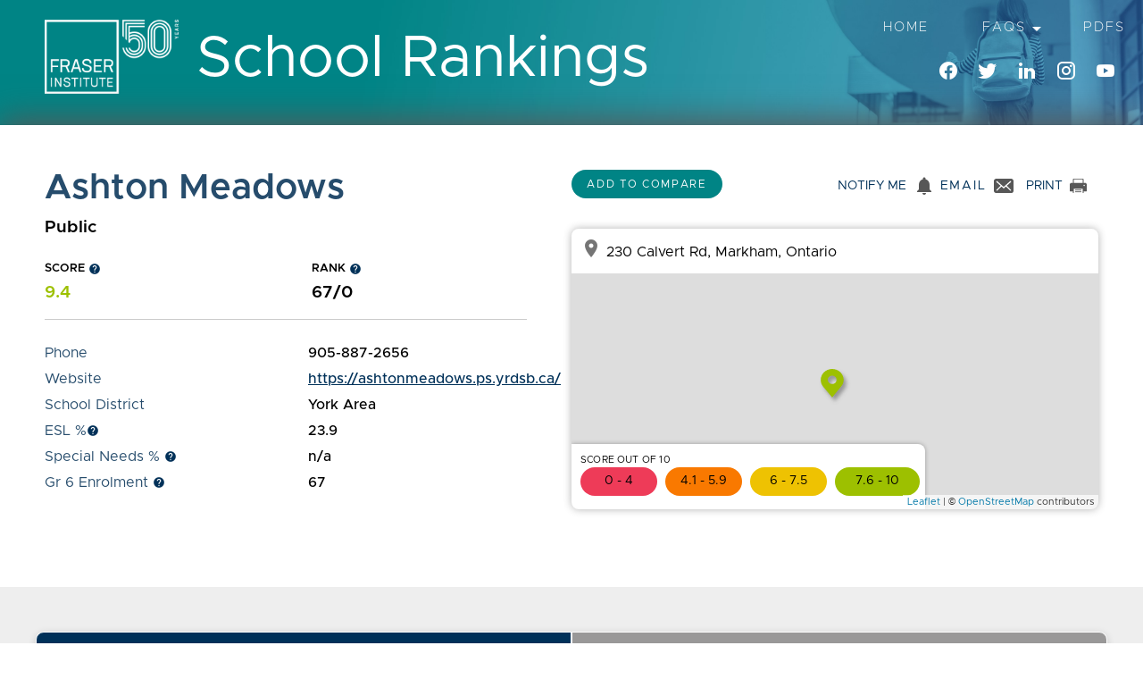

--- FILE ---
content_type: text/html
request_url: https://www.compareschoolrankings.org/school/on/elementary/26530
body_size: 790
content:
<!DOCTYPE html><html lang=en><head><meta charset=utf-8><meta http-equiv=X-UA-Compatible content="IE=edge"><meta name=viewport content="width=device-width,initial-scale=1"><link rel=icon href=/favicon.ico><link href="https://fonts.googleapis.com/css?family=Roboto:100,300,400,500,700,900|Material+Icons|Open+Sans" rel=stylesheet><link href="https://fonts.googleapis.com/css?family=Roboto+Slab:100,300,400,700" rel=stylesheet><link href=https://cdn.jsdelivr.net/npm/@mdi/font@4.x/css/materialdesignicons.min.css rel=stylesheet><meta name=viewport content="width=device-width,initial-scale=1,maximum-scale=1,user-scalable=no,minimal-ui"><title>Fraser Institute - School Ranking</title><script>var gtm = '';
      if ('www.compareschoolrankings.org' === window.location.hostname) gtm = 'GTM-W7S2QKX';</script><script>(function(w,d,s,l,i){w[l]=w[l]||[];w[l].push({'gtm.start':
            new Date().getTime(),event:'gtm.js'});var f=d.getElementsByTagName(s)[0],
            j=d.createElement(s),dl=l!='dataLayer'?'&l='+l:'';j.async=true;j.src=
            'https://www.googletagmanager.com/gtm.js?id='+i+dl;f.parentNode.insertBefore(j,f);
    })(window,document,'script','dataLayer',gtm);</script><link href=/js/about.2994050e.js rel=prefetch><link href=/js/chunk-26d488a3.1c9e3afc.js rel=prefetch><link href=/js/chunk-2d0c76d3.af67b1d9.js rel=prefetch><link href=/js/chunk-2d2091bb.67a6b3f1.js rel=prefetch><link href=/js/chunk-56bff93a.31232885.js rel=prefetch><link href=/css/app.9aeaf3d2.css rel=preload as=style><link href=/css/chunk-vendors.8be2c6ea.css rel=preload as=style><link href=/js/app.c38bf6d8.js rel=preload as=script><link href=/js/chunk-vendors.e870a9a8.js rel=preload as=script><link href=/css/chunk-vendors.8be2c6ea.css rel=stylesheet><link href=/css/app.9aeaf3d2.css rel=stylesheet></head><body><noscript><strong>We're sorry but app doesn't work properly without JavaScript enabled. Please enable it to continue.</strong></noscript><noscript><iframe src="https://www.googletagmanager.com/ns.html?id=GTM-W7S2QKX" height=0 width=0 style=display:none;visibility:hidden></iframe></noscript><div id=app></div><script src=/js/chunk-vendors.e870a9a8.js></script><script src=/js/app.c38bf6d8.js></script></body></html>

--- FILE ---
content_type: text/css
request_url: https://www.compareschoolrankings.org/css/app.9aeaf3d2.css
body_size: 14583
content:
@font-face{font-family:Metropolis;src:url(../fonts/Metropolis-Thin.c56ec085.woff2) format("woff2"),url(../fonts/Metropolis-Thin.8045d95d.woff) format("woff");font-weight:100;font-style:normal}@font-face{font-family:Metropolis;src:url(../fonts/Metropolis-ThinItalic.bc3b7932.woff2) format("woff2"),url(../fonts/Metropolis-ThinItalic.15db6ee7.woff) format("woff");font-weight:100;font-style:italic}@font-face{font-family:Metropolis;src:url(../fonts/Metropolis-ExtraLight.e21b2b9c.woff2) format("woff2"),url(../fonts/Metropolis-ExtraLight.efb1121b.woff) format("woff");font-weight:200;font-style:normal}@font-face{font-family:Metropolis;src:url(../fonts/Metropolis-ExtraLightItalic.2b25611e.woff2) format("woff2"),url(../fonts/Metropolis-ExtraLightItalic.2ad55966.woff) format("woff");font-weight:200;font-style:italic}@font-face{font-family:Metropolis Light;src:url(../fonts/Metropolis-Light.dabe320a.woff2) format("woff2"),url(../fonts/Metropolis-Light.a226fdcd.woff) format("woff");font-weight:300;font-style:normal}@font-face{font-family:Metropolis;src:url(../fonts/Metropolis-LightItalic.0f616b1d.woff2) format("woff2"),url(../fonts/Metropolis-LightItalic.d492e4c6.woff) format("woff");font-weight:300;font-style:italic}@font-face{font-family:Metropolis;src:url(../fonts/Metropolis-Regular.4a405762.woff2) format("woff2"),url(../fonts/Metropolis-Regular.663b4fcc.woff) format("woff");font-weight:400;font-style:normal}@font-face{font-family:Metropolis;src:url(../fonts/Metropolis-RegularItalic.6357e7fe.woff2) format("woff2"),url(../fonts/Metropolis-RegularItalic.0311cbbb.woff) format("woff");font-weight:400;font-style:italic}@font-face{font-family:Metropolis;src:url(../fonts/Metropolis-Medium.97c97a09.woff2) format("woff2"),url(../fonts/Metropolis-Medium.cce692f8.woff) format("woff");font-weight:500;font-style:normal}@font-face{font-family:Metropolis;src:url(../fonts/Metropolis-MediumItalic.65799fc4.woff2) format("woff2"),url(../fonts/Metropolis-MediumItalic.9cfd1dfb.woff) format("woff");font-weight:500;font-style:italic}@font-face{font-family:Metropolis;src:url(../fonts/Metropolis-SemiBold.b89d50b5.woff2) format("woff2"),url(../fonts/Metropolis-SemiBold.409a686c.woff) format("woff");font-weight:600;font-style:normal}@font-face{font-family:Metropolis;src:url(../fonts/Metropolis-SemiBoldItalic.4104cc11.woff2) format("woff2"),url(../fonts/Metropolis-SemiBoldItalic.e03d681b.woff) format("woff");font-weight:600;font-style:italic}@font-face{font-family:Metropolis;src:url(../fonts/Metropolis-Bold.6a80125e.woff2) format("woff2"),url(../fonts/Metropolis-Bold.1b5b51ba.woff) format("woff");font-weight:700;font-style:normal}@font-face{font-family:Metropolis;src:url(../fonts/Metropolis-BoldItalic.08b7fc08.woff2) format("woff2"),url(../fonts/Metropolis-BoldItalic.a3a7a8e9.woff) format("woff");font-weight:700;font-style:italic}@font-face{font-family:Metropolis;src:url(../fonts/Metropolis-ExtraBold.d7fe6da3.woff2) format("woff2"),url(../fonts/Metropolis-ExtraBold.d292cc95.woff) format("woff");font-weight:800;font-style:normal}@font-face{font-family:Metropolis;src:url(../fonts/Metropolis-ExtraBoldItalic.90f260ae.woff2) format("woff2"),url(../fonts/Metropolis-ExtraBoldItalic.4aecafd7.woff) format("woff");font-weight:800;font-style:italic}@font-face{font-family:Metropolis;src:url(../fonts/Metropolis-Black.b7b5bb93.woff2) format("woff2"),url(../fonts/Metropolis-Black.f5591e32.woff) format("woff");font-weight:900;font-style:normal}@font-face{font-family:Metropolis;src:url(../fonts/Metropolis-BlackItalic.a6d757c3.woff2) format("woff2"),url(../fonts/Metropolis-BlackItalic.6da0c911.woff) format("woff");font-weight:900;font-style:italic}.theme--light .application--wrap{line-height:normal;background-color:#fff}.theme--light .application--wrap.loading #loader{z-index:999;visibility:visible;opacity:1;height:100%;width:100%}.theme--light .application--wrap .app-logo{margin-top:-12px;width:43px;height:43px}.theme--light .application--wrap .container{padding:0}.theme--light .application--wrap .container.fluid{height:100%}.theme--light .application--wrap .v-btn{text-transform:unset;color:#003159;font-weight:400;text-align:center}.theme--light .application--wrap .v-btn .v-btn__content .v-icon{color:#fff}.theme--light #loader{display:-webkit-box;display:-ms-flexbox;display:flex;-webkit-box-pack:center;-ms-flex-pack:center;justify-content:center;-webkit-box-align:center;-ms-flex-align:center;align-items:center;position:fixed;top:0;left:0;z-index:-1;visibility:hidden;opacity:0;height:0;width:0;background:rgba(0,0,0,.3)}.theme--light .modal-province,.theme--light body{font-family:Metropolis,Helvetica,Arial,sans-serif}.theme--light .modal-province .v-sheet{border-radius:8px;padding-bottom:20px}.theme--light .modal-province .v-select__slot{padding:10px 15px 10px 25px;border:1px solid #cbcbcb;border-radius:30px;margin:10px 17px 0}.theme--light .modal-province .v-select__slot .v-input__append-inner{display:block!important}.theme--light .modal-province .province-switcher--form{padding:0 30px}.theme--light .modal-province .v-select{margin-bottom:80px}.theme--light .modal-province .v-btn{display:block;font-family:Metropolis,Helvetica,Arial,sans-serif;font-size:13px;letter-spacing:1.83px;background:#008485;height:51px;color:#fff;text-transform:uppercase;padding:0 30px;margin:0}.theme--light .modal-province .v-btn:hover{opacity:.95}.theme--light .dialog-send-by-email.v-dialog--active .v-btn{display:block;font-family:Metropolis,Helvetica,Arial,sans-serif;font-size:13px;letter-spacing:1.83px;background:#008485;height:51px;color:#fff;text-transform:uppercase;padding:0 30px;margin:0}.theme--light .dialog-send-by-email.v-dialog--active .v-btn:hover{opacity:.95}.theme--light .score_color_1{color:#ee3b58}.theme--light .score_color_2{color:#f97900}.theme--light .score_color_3{color:#eec202}.theme--light .score_color_4{color:#9dc000}.theme--light .school-tooltip{box-shadow:none;-webkit-box-shadow:none;border:1px solid #fff!important;font-family:Metropolis,Helvetica,Arial,sans-serif;font-size:14px;font-weight:400;opacity:1!important}.theme--light .school-tooltip a{color:#fff;font-weight:700;text-decoration:none}@media only screen and (min-width:960px){.theme--light .school-tooltip{max-width:460px}}.theme--light .school-tooltip-arrow{content:"";position:absolute;top:100%;left:50%;margin-left:-8px;border-width:8px;border-style:solid;border-color:#264c6c transparent transparent transparent}@media only screen and (min-width:960px){.theme--light .school-tooltip-arrow{left:50%}}.theme--light .tooltip-icon{color:#003159;font-size:14px;vertical-align:top}.theme--light .show-notification-dialog{background:#fff}.theme--light .show-notification-dialog .v-text-field>.v-input__control>.v-input__slot:before{border:1px solid rgba(0,0,0,.42)}.theme--light .close-dialog-button .v-btn{right:0;margin:0;min-width:auto}.theme--light .close-dialog-button .v-btn__content{margin:5px;-webkit-box-pack:end;-ms-flex-pack:end;justify-content:flex-end}.theme--light .hidden{display:none}.theme--light .footer-top-wrapper,.theme--light .main-content-wrapper{padding:30px 20px 20px}@media only screen and (min-width:960px){.theme--light .footer-top-wrapper,.theme--light .main-content-wrapper{padding:50px}}.theme--light .content-page{position:relative}@media only screen and (min-width:960px){.theme--light .content-page{top:-80px;background:#fff;-webkit-box-shadow:0 -5px 35px 5px #575757;box-shadow:0 -5px 35px 5px #575757}}.theme--light .content-page .back-to-home{position:absolute;top:-25px;left:15px}@media only screen and (min-width:960px){.theme--light .content-page .back-to-home{top:-50px;left:150px}}.theme--light .content-page .back-to-home a{vertical-align:top;color:#fff;font-family:Metropolis,Helvetica,Arial,sans-serif;font-size:14px;font-weight:400;height:18px;letter-spacing:2px;text-align:center;text-transform:uppercase;width:141px;text-decoration:none}.theme--light .content-page .back-to-home a .v-icon{color:#fff;padding:0;margin:0;vertical-align:middle;font-size:18px}.theme--light .page-title{font-family:Metropolis,Helvetica,Arial,sans-serif;text-transform:uppercase;font-weight:400;font-size:22px;margin-bottom:30px;color:#264c6c}@media only screen and (min-width:960px){.theme--light .page-title{font-size:40px}}.theme--light .main-content-wrapper p{font-family:Metropolis,Helvetica,Arial,sans-serif;font-size:1.2em;line-height:140%;color:#4a4a4a}.theme--light .v-content{max-width:100vw}.theme--light .status{max-width:960px;margin:1.875rem auto;padding:1.25rem;-webkit-box-sizing:border-box;box-sizing:border-box}.theme--light .status.warning{background-color:rgba(238,59,88,.5)!important;font-size:1.4375rem}.theme--light .text-center{text-align:center}.theme--light .faq-page .status{margin-bottom:8.4375rem}.theme--light .font-w-bold{font-weight:500}.theme--light div#searchRating .slider.slider-horizontal{width:100%}.theme--light .custom-switch .custom-control-label:after{background-color:#fff}.theme--light .custom-switch .custom-control-label:before{background-color:#264c6c}.theme--light .v-btn{padding:0}.theme--light .v-text-field>.v-input__control>.v-input__slot:before{border:unset}.theme--light .v-menu__content{border-radius:8px;margin-top:30px}.theme--light .v-menu__content .secondary--text{color:#000!important}.theme--light .v-menu__content .v-list .v-list__tile--link:hover{background-color:#008485;color:#fff}.theme--light .v-input.v-select .v-input__append-inner{display:none}.theme--light .v-input.v-select .v-select__slot label{display:-webkit-box;display:-ms-flexbox;display:flex}.theme--light .v-input.v-select .v-select__slot label:after{margin-top:-3px;font-size:30px;color:#818181;font-family:Material Icons;content:"\E5CF"}.theme--light .v-input .v-label,.theme--light .v-input.v-select .v-select__slot .v-select__selection{font-family:Metropolis,Helvetica,Arial,sans-serif}.theme--light .v-input .v-label{color:#000;font-size:17px;font-weight:400;letter-spacing:1.83px;text-transform:uppercase}.theme--light .v-btn:not(.v-btn--icon):not(.v-btn--flat){background-color:transparent}.theme--light .checkbox-wrappper input[type=checkbox]{opacity:0;position:absolute}.theme--light .checkbox-wrappper input[type=checkbox],.theme--light .checkbox-wrappper label{display:inline-block;vertical-align:middle;margin:5px;cursor:pointer}.theme--light .checkbox-wrappper label{position:relative}.theme--light .checkbox-wrappper input[type=checkbox]+label:before{content:"";background:#fff;border:1px solid #cbcbcb;display:inline-block;vertical-align:middle;width:20px;height:20px;padding:2px;margin-right:10px;text-align:center}.theme--light .checkbox-wrappper input[type=checkbox]:checked+label:before{content:"\E876";font-family:Material Icons;font-weight:700;background:#008485;color:#fff;font-size:16px;padding-top:0;padding-left:1px}.theme--light .checkbox-wrappper label{color:#4a4a4a;font-family:Metropolis,Helvetica,Arial,sans-serif;font-size:12px;font-weight:400;letter-spacing:1.83px;text-transform:uppercase;margin:0}.theme--light .email-me.v-btn:hover:before{background-color:unset;width:24px;height:24px;min-width:unset;min-height:unset}.theme--light .email-me{width:24px;height:24px;padding:0;margin:0;min-width:unset;min-height:unset;-webkit-box-shadow:none!important;box-shadow:none!important;-webkit-box-shadow:unset!important;box-shadow:unset!important}.theme--light .email-me .v-btn__content{width:24px;height:24px;background-image:url(../img/notification.95ef866f.svg)}.theme--light .email-me .v-btn__content:before{content:unset}.theme--light .email-notify-me{width:100%;margin-bottom:20px}.theme--light .email-notify-me input[type=mail]{margin-top:5px;padding:24px 15px;height:50px;border:1px solid #cbcbcb;border-radius:26px}.theme--light .email-notify-me label{left:16px!important}.theme--light .modal-subheading{font-family:Metropolis,Helvetica,Arial,sans-serif;font-size:15px;font-weight:600;margin-bottom:20px;text-transform:uppercase;color:#575757}.theme--light .app-header{background-color:#008485!important;background:linear-gradient(-45deg,rgba(127,182,228,0),#008485),url(../img/header_bg_mobile@2x.022d49ef.jpg);background-size:cover;background-position-y:0;padding:20px 20px 0 20px;min-height:75px;height:100px}@media only screen and (min-width:960px){.theme--light .app-header{height:none;height:unset;background-color:#008485!important;background:-webkit-gradient(linear,left top,left bottom,color-stop(85%,transparent),to(rgba(0,0,0,.3))),url(../img/header_bg_desktop@2x.977ab697.jpg) no-repeat;background:linear-gradient(transparent 85%,rgba(0,0,0,.3)),url(../img/header_bg_desktop@2x.977ab697.jpg) no-repeat;background-position-x:right;background-position-y:bottom;background-size:auto 100%;min-height:220px;padding-left:50px}}.theme--light .app-header .nav-wrapper{margin-bottom:0}.theme--light .app-header .nav-wrapper .app-navigation{background:none;background:unset}.theme--light .app-header .nav-wrapper .app-navigation .map-header-title-mobile{margin-left:20px;font-family:Metropolis,Helvetica,Arial,sans-serif;color:#fff;font-size:36px;font-weight:400;white-space:nowrap;text-align:center}.theme--light .app-header .nav-wrapper .v-toolbar__content{padding:0}@media only screen and (min-width:960px){.theme--light .app-header .nav-wrapper .v-toolbar__content{padding:0;margin:0;display:-webkit-box;display:-ms-flexbox;display:flex;-webkit-box-pack:end;-ms-flex-pack:end;justify-content:flex-end;height:auto!important;height:unset!important}}.theme--light .app-header .nav-wrapper .v-toolbar__content>:last-child.v-btn--icon{margin-left:0;margin-right:0;line-height:43px;height:43px}.theme--light .app-header .nav-wrapper .v-toolbar__content>:last-child.v-btn--icon .v-icon{font-size:30px}.theme--light .app-header .nav-wrapper .v-toolbar__title{font-size:15px}.theme--light .app-header .nav-wrapper .v-toolbar__title :not(:first-child){margin-left:0}.theme--light .app-header .nav-wrapper .toolbar-desktop{text-transform:uppercase}.theme--light .app-header .nav-wrapper .toolbar-desktop>div+div{margin-left:40px}.theme--light .app-header .nav-wrapper .toolbar-desktop .navigation-item-title,.theme--light .app-header .nav-wrapper .toolbar-desktop .v-btn{color:#fff;font-family:Metropolis,Helvetica,Arial,sans-serif;font-size:15px;font-weight:300;letter-spacing:2px;padding:0;line-height:1.5;min-width:unset;cursor:pointer}.theme--light .app-header .nav-wrapper .toolbar-desktop .v-btn--active:before{background-color:unset}.theme--light .app-header .nav-wrapper .toolbar-desktop .v-btn__content{-webkit-box-pack:left;-ms-flex-pack:left;justify-content:left}.theme--light .app-header .nav-wrapper .toolbar-desktop button:first-child{margin-left:0;padding-left:0;margin-right:48px}.theme--light .app-header .nav-wrapper .toolbar-desktop button:first-child .v-btn__content{-webkit-box-pack:left;-ms-flex-pack:left;justify-content:left}.theme--light .app-header .nav-wrapper .v-dialog__content{-webkit-box-align:unset;-ms-flex-align:unset;align-items:unset}.theme--light .app-header .nav-wrapper .overlay-menu{-webkit-box-shadow:none;box-shadow:none;-webkit-box-shadow:unset;box-shadow:unset;color:#fff;margin:0}.theme--light .app-header .nav-wrapper .overlay-menu .overlay-menu-content{background-color:#264c6c;padding-top:30px}.theme--light .app-header .nav-wrapper .overlay-menu .v-toolbar{background-color:transparent}.theme--light .app-header .nav-wrapper .overlay-menu .v-toolbar .v-toolbar__content{height:auto!important;height:unset!important}.theme--light .app-header .nav-wrapper .overlay-menu .v-toolbar .icon:after{display:block;content:" ";width:22px;height:22px;background-image:url(../img/close.8f9c4257.svg);background-repeat:no-repeat;background-size:22px 22px}.theme--light .app-header .nav-wrapper .overlay-menu .v-list{background-color:transparent;padding-top:0;padding-bottom:23px}.theme--light .app-header .nav-wrapper .overlay-menu .v-list .v-list__tile{height:58px}.theme--light .app-header .nav-wrapper .overlay-menu .v-list .v-list__tile__title a{display:block;color:#fff;font-family:Metropolis,Helvetica,Arial,sans-serif;font-size:15px;font-weight:700;letter-spacing:2px;text-align:center;text-transform:uppercase;text-decoration:none}@media only screen and (min-width:960px){.theme--light .app-header .nav-wrapper .overlay-menu .v-list .v-list__tile__title a{font-size:24px}}@media only screen and (max-width:959px){.theme--light .app-header .app-logo-desktop-wrapper{-webkit-box-pack:center;-ms-flex-pack:center;justify-content:center}}.theme--light .app-header .app-logo-desktop-wrapper .app-logo-desktop{max-width:150px}.theme--light .app-header .map-header-title-link{text-decoration:none}.theme--light .app-header .social-networks{width:auto;min-width:300px;right:0;position:absolute;top:50px;text-align:right}.theme--light .app-header .social-networks a{padding:10px 10px;text-decoration:none}.theme--light .app-header .social-networks a i{line-height:18px}.theme--light .app-header .social-networks a:hover{cursor:pointer}.theme--light .footer-wrapper .footer-top-wrapper{width:100%}.theme--light .footer-wrapper .footer-top-wrapper h2{font-family:Metropolis,Helvetica,Arial,sans-serif;font-weight:200;color:#4a4a4a;font-size:25px;line-height:33px;border-bottom:1px solid #cbcbcb;padding-bottom:10px;margin-bottom:40px}.theme--light .footer-wrapper .footer-top-wrapper .research-cards--read-more{margin-top:30px}.theme--light .footer-wrapper .footer-top-wrapper .research-cards--read-more .v-btn{font-family:Metropolis,Helvetica,Arial,sans-serif;font-weight:700;font-size:13px;background:#008485;height:51px;color:#fff;text-transform:uppercase;padding:0 20px;min-width:290px;margin:0}.theme--light .footer-wrapper .footer-top-wrapper .research-cards--read-more .v-btn:hover{opacity:.95}@media print{.theme--light .footer-wrapper .footer-top-wrapper{display:none}}.theme--light .footer-wrapper .research-cards-wrapper .research-card{-webkit-box-shadow:none;box-shadow:none;font-family:Metropolis,Helvetica,Arial,sans-serif}.theme--light .footer-wrapper .research-cards-wrapper .research-card+.research-card{margin-left:50px}.theme--light .footer-wrapper .research-cards-wrapper .research-card .research-card--img img{display:block;max-width:100%}.theme--light .footer-wrapper .research-cards-wrapper .research-card .research-card--date{margin-top:10px;margin-bottom:6px;font-weight:400;font-size:13px;text-transform:uppercase;color:#818181}.theme--light .footer-wrapper .research-cards-wrapper .research-card .research-card--title{font-weight:600;font-size:18px;line-height:24px;color:#264c6c}.theme--light .footer-wrapper .research-cards-wrapper .research-card .research-card--title a{text-decoration:none}@media only screen and (max-width:959px){.theme--light .footer-wrapper .research-cards-wrapper{-ms-flex-wrap:wrap;flex-wrap:wrap}.theme--light .footer-wrapper .research-cards-wrapper .research-card+.research-card{margin-left:0;margin-top:40px}}.theme--light .footer-wrapper .footer-bottom-wrapper{padding:48px 20px 20px;background:#cbcbcb;background:linear-gradient(180deg,#cbcbcb 0,#eee 40px)}@media only screen and (min-width:960px){.theme--light .footer-wrapper .footer-bottom-wrapper{padding:30px 50px 20px 50px}}.theme--light .footer-wrapper .footer-bottom-wrapper .footer-text{-webkit-box-ordinal-group:4;-ms-flex-order:3;order:3;font-family:Metropolis,Helvetica,Arial,sans-serif;color:#000;font-size:12px;line-height:15px;padding-left:15px;padding-bottom:8px}@media only screen and (min-width:960px){.theme--light .footer-wrapper .footer-bottom-wrapper .footer-text{line-height:19px;color:#4a4a4a;padding-left:0;padding-bottom:0}}.theme--light .footer-wrapper .footer-bottom-wrapper .footer-menu{-webkit-box-ordinal-group:2;-ms-flex-order:1;order:1;font-family:Metropolis,Helvetica,Arial,sans-serif;padding-bottom:20px;margin-bottom:25px;border-bottom:1px solid #cbcbcb}@media only screen and (min-width:960px){.theme--light .footer-wrapper .footer-bottom-wrapper .footer-menu{-webkit-box-ordinal-group:3;-ms-flex-order:2;order:2;padding-bottom:10px;margin-bottom:0;border-bottom:none}}.theme--light .footer-wrapper .footer-bottom-wrapper .footer-menu ul{padding:0;margin:0}.theme--light .footer-wrapper .footer-bottom-wrapper .footer-menu ul li{padding:0 5px 0 5px;display:block}@media only screen and (min-width:960px){.theme--light .footer-wrapper .footer-bottom-wrapper .footer-menu ul li{display:inline-block}}.theme--light .footer-wrapper .footer-bottom-wrapper .footer-menu ul li a{color:#4a4a4a;text-decoration:none;text-transform:uppercase;letter-spacing:1.73px}@media only screen and (min-width:960px){.theme--light .footer-wrapper .footer-bottom-wrapper .footer-menu ul li a{font-size:13px;line-height:16px}}.theme--light .footer-wrapper .footer-bottom-wrapper .footer-menu ul li+li{margin-top:7px}@media only screen and (min-width:960px){.theme--light .footer-wrapper .footer-bottom-wrapper .footer-menu ul li+li{margin-left:16px;margin-top:0}}.theme--light .footer-wrapper .footer-bottom-wrapper .footer-social-networks{-webkit-box-ordinal-group:3;-ms-flex-order:2;order:2;text-align:right}.theme--light .footer-wrapper .footer-bottom-wrapper .footer-social-networks a{padding:0 10px;color:transparent}@media only screen and (max-width:400px){.theme--light .footer-wrapper .footer-bottom-wrapper .footer-social-networks a{padding:0 4px}}.theme--light .footer-wrapper .footer-bottom-wrapper .footer-social-networks i{font-size:24px}@media only screen and (min-width:600px)and (max-width:959px){.theme--light .footer-wrapper .footer-bottom-wrapper .footer-social-networks i{font-size:32px}}.theme--light .footer-wrapper .footer-bottom-wrapper .footer-logo{-webkit-box-ordinal-group:3;-ms-flex-order:2;order:2}@media only screen and (min-width:960px){.theme--light .footer-wrapper .footer-bottom-wrapper .footer-logo{text-align:right;-webkit-box-ordinal-group:5;-ms-flex-order:4;order:4}}.theme--light .footer-wrapper .footer-bottom-wrapper .footer-logo img{max-width:50px;height:auto}@media only screen and (min-width:960px){.theme--light .footer-wrapper .footer-bottom-wrapper .footer-logo img{max-width:87px;height:auto;width:auto}}@media only screen and (min-width:960px){.theme--light .school-map-header{padding:0;margin-top:-22px}}.theme--light .school-map-header .map-header-title-link{text-decoration:none}.theme--light .school-map-header .map-header-title{font-family:Metropolis,Helvetica,Arial,sans-serif;color:#fff;font-size:33px;font-weight:400;white-space:nowrap;text-align:center}@media only screen and (min-width:960px){.theme--light .school-map-header .map-header-title{padding-left:20px;font-size:65px;text-align:left}}.theme--light .school-map-province-wrapper{-webkit-box-flex:unset;-ms-flex:unset;flex:unset;width:100%;max-width:100%;padding-left:14px}@media only screen and (min-width:960px){.theme--light .school-map-province-wrapper{width:unset;max-width:unset;padding-left:215px;padding-bottom:10px}}.theme--light .school-map-province-wrapper .province-menu-top{color:#fff;font-family:Metropolis,Helvetica,Arial,sans-serif;font-size:20px;font-weight:400}@media only screen and (min-width:960px){.theme--light .school-map-province-wrapper .province-menu-top{font-size:40px}}.theme--light .school-map-province{overflow:visible;overflow:unset;contain:unset;background:#fff;border-radius:8px;-webkit-box-shadow:0 0 30px 0 rgba(0,0,0,.5);box-shadow:0 0 30px 0 rgba(0,0,0,.5);min-width:305px!important;position:absolute;top:0;margin-top:46px}.theme--light .school-map-province .v-list__group{width:100%}.theme--light .school-map-province .v-list__group .v-list__group__items{background:#fff;position:absolute;width:100%}@media only screen and (min-width:600px){.theme--light .school-map-province .v-list__group .v-list__group__items{left:100%;top:0;width:auto}}.theme--light .school-map-province>.v-list{padding:0;border-radius:8px}.theme--light .school-map-province>.v-list .v-list__tile{padding:0;cursor:pointer}.theme--light .school-map-province>.v-list .v-list__tile__title{color:#000;font-size:16px;font-family:Metropolis,Helvetica,Arial,sans-serif;font-weight:400;padding-left:28px;padding-right:28px}@media only screen and (min-width:960px){.theme--light .school-map-province>.v-list .v-list__tile__title{font-size:24px}}.theme--light .school-map-province>.v-list .single-items:hover{background-color:#008485}.theme--light .school-map-province>.v-list .single-items:hover .v-list__tile__title{color:#fff}.theme--light .school-map-province>.v-list .group-items>.v-list__tile:hover{background-color:#008485;border-radius:0 0 8px 8px}.theme--light .school-map-province>.v-list .group-items .v-list__group__header:hover .v-list__tile .v-list__tile__title{color:#fff}.theme--light .school-map-province>.v-list>div:first-of-type{border-radius:8px 8px 0 0}.theme--light .school-map-province>.v-list>div:last-of-type{border-radius:0 0 8px 8px}.theme--light .school-map-province>.v-list .v-list__group__items{background:#fff;border-radius:0 8px 8px;-webkit-box-shadow:0 0 30px 0 rgba(0,0,0,.5);box-shadow:0 0 30px 0 rgba(0,0,0,.5)}.theme--light .school-map-province>.v-list .v-list__group__items .sub-items{padding-left:26px;padding-right:26px}.theme--light .school-map-province>.v-list .v-list__group__items>div:first-of-type{border-radius:0 8px 0 0}.theme--light .school-map-province>.v-list .v-list__group__items>div:last-of-type{border-radius:0 0 8px 8px}.theme--light .school-map-province>.v-list .v-list__group__items .sub-items:hover{background-color:#008485}.theme--light .school-map-province>.v-list .v-list__group__items .sub-items:hover .v-list__tile__title{color:#fff}.theme--light .school-map-province>.v-list .v-list__group__items .v-list__tile__title{font-size:16px;padding:0}.theme--light .school-education-level .v-tabs__slider-wrapper{display:none;z-index:2}@media only screen and (min-width:960px){.theme--light .school-education-level .v-tabs__slider-wrapper{display:block}}.theme--light .school-education-level .v-tabs__slider-wrapper .accent{border:unset;margin-left:58px;border-top:1px solid #cbcbcb!important;width:80%;margin-right:auto;background-color:unset!important;border-color:#cbcbcb!important}.theme--light .school-education-level .v-tabs__wrapper{padding-top:3px;margin-left:-1px}.theme--light .school-education-level .v-tabs__wrapper .v-tabs__container{margin-bottom:-1px;width:100%;height:45px;-webkit-transform:unset!important;transform:unset!important}@media only screen and (min-width:960px){.theme--light .school-education-level .v-tabs__wrapper .v-tabs__container{height:48px}}.theme--light .school-education-level .v-tabs__wrapper--show-arrows{margin:0 0 0 -1px}.theme--light .school-education-level .v-tabs__bar{background-color:#264c6c;border-radius:0 8px 0 0}.theme--light .school-education-level .v-tabs__div{background-color:transparent}.theme--light .school-education-level .v-tabs__item.v-tabs__item--active{color:#008485;background-color:#fff}.theme--light .school-education-level .v-tabs__item{color:#fff;font-family:Metropolis,Helvetica,Arial,sans-serif;font-size:1em;font-weight:400;letter-spacing:1px;text-transform:uppercase;white-space:nowrap}@media only screen and (min-width:960px){.theme--light .school-education-level .v-tabs__item{white-space:unset;opacity:1;font-size:16px;height:55px;border-radius:0 8px 0 0}}.theme--light .school-education-level .education-level-elementary{width:50%;max-width:unset}.theme--light .school-education-level .education-level-elementary .v-tabs__item--active{border-radius:0 8px 0 0;z-index:1;text-align:left}@media only screen and (min-width:960px){.theme--light .school-education-level .education-level-elementary .v-tabs__item--active{text-align:center}}.theme--light .school-education-level .education-level-secondary{width:50%;max-width:unset}.theme--light .school-education-level .education-level-secondary .v-tabs__item--active{z-index:1;border-radius:8px 8px 0 0}.theme--light .school-education-level .school-education-level-tab-value span{display:inline}@media only screen and (max-width:599px){.theme--light .school-education-level .school-education-level-tab-value span{display:none}}.theme--light .school-map-search-form{background-color:#264c6c}@media only screen and (min-width:960px){.theme--light .school-map-search-form{background-color:transparent}}.theme--light .school-map-search-form>div{position:relative}@media only screen and (min-width:960px){.theme--light .school-map-search-form-wrapper .flex.md8{-ms-flex-preferred-size:56.67%;flex-basis:56.67%;max-width:56.67%}}.theme--light .school-map-search-content{padding:10px 25px;background-color:#fff;border-radius:unset;-webkit-box-shadow:0 0 30px 0 rgba(1,1,1,.5);box-shadow:0 0 30px 0 rgba(1,1,1,.5)}@media only screen and (min-width:960px){.theme--light .school-map-search-content{padding:12px 58px 8px}}.theme--light .school-map-search-filters .text,.theme--light .school-map-search-keyword-toggle .text,.theme--light .school-map-search-swither-list .text,.theme--light .school-map-search-swither-map .text{color:#575757;font-family:Metropolis,Helvetica,Arial,sans-serif;font-size:13px;font-weight:400;letter-spacing:1.83px;text-align:center;text-transform:uppercase;margin-right:auto;margin-left:auto;width:73px;white-space:normal}.theme--light .school-map-search-filters{position:unset}@media only screen and (min-width:960px){.theme--light .school-map-search-filters{position:relative}}.theme--light .school-map-search-filters .v-btn{padding:0;margin:0;height:100%}.theme--light .school-map-search-filters .v-btn .icon{margin-bottom:8px;width:100%;height:35px;background-image:url(../img/filter.d4854446.svg);background-position:50%}.theme--light .school-map-search-filters .v-btn.active .icon{background-image:url(../img/filter_active.28c57dfe.svg)}.theme--light .school-map-search-filters .v-btn__content{display:block}.theme--light .school-map-search-filters .v-btn__content img{padding-bottom:8px}.theme--light .school-map-search-swither-list .v-btn__content,.theme--light .school-map-search-swither-map .v-btn__content{display:block}.theme--light .school-map-search-keyword-toggle .v-icon{background-color:transparent;border-radius:25px;width:25px;height:25px;color:#000!important;font-size:20px;margin-bottom:8px;display:block;margin-right:auto;padding-top:3px}.theme--light .school-map-search-keyword-toggle .v-icon.active{color:#fff!important;background-color:#008485}.theme--light .school-map-search-keyword-toggle .v-btn{height:100%;margin:0;padding:0}.theme--light .school-map-search-keyword-toggle .text{padding-top:10px;padding-left:0;margin-left:0;text-align:left}.theme--light .school-map-search-swither-map .v-icon{background-color:#cbcbcb;border-radius:25px;width:25px;height:25px;color:#fff;font-size:20px;margin-bottom:8px}.theme--light .school-map-search-swither-map .v-icon.active{color:#fff;background-color:#008485}.theme--light .school-map-search-swither-map .v-btn{height:100%;margin:0;padding:0}.theme--light .school-map-search-swither-list .v-icon{background-color:#cbcbcb;border-radius:25px;width:25px;height:25px;color:#fff;font-size:20px;margin-bottom:8px}.theme--light .school-map-search-swither-list .v-icon.active{color:#fff;background-color:#008485}.theme--light .school-map-search-swither-list .v-btn{height:100%;margin:0;padding:0}.theme--light .school-map-search-keyword{margin-top:20px;padding-top:14px}.theme--light .school-map-search-keyword .v-text-field__slot label{color:#000;font-size:11px;font-family:Metropolis,Helvetica,Arial,sans-serif;font-weight:400;text-transform:uppercase;letter-spacing:1.68px}.theme--light .school-map-search-keyword .v-text-field__slot input::-webkit-input-placeholder{color:#000;font-size:14px;font-family:Metropolis,Helvetica,Arial,sans-serif;font-weight:400;letter-spacing:0}.theme--light .school-map-search-keyword .v-text-field__slot input::-moz-placeholder{color:#000;font-size:14px;font-family:Metropolis,Helvetica,Arial,sans-serif;font-weight:400;letter-spacing:0}.theme--light .school-map-search-keyword .v-text-field__slot input:-ms-input-placeholder{color:#000;font-size:14px;font-family:Metropolis,Helvetica,Arial,sans-serif;font-weight:400;letter-spacing:0}.theme--light .school-map-search-keyword .v-text-field__slot input::-ms-input-placeholder{color:#000;font-size:14px;font-family:Metropolis,Helvetica,Arial,sans-serif;font-weight:400;letter-spacing:0}.theme--light .school-map-search-keyword .v-text-field__slot input,.theme--light .school-map-search-keyword .v-text-field__slot input::placeholder{color:#000;font-size:14px;font-family:Metropolis,Helvetica,Arial,sans-serif;font-weight:400;letter-spacing:0}.theme--light .school-map-search-keyword .v-btn{height:unset;min-height:unset;width:unset}.theme--light .school-map-search-keyword .v-btn .v-btn__content .v-icon{color:#fff;background-color:#008485;width:41px;height:41px;border-radius:40px;font-weight:100}.theme--light .school-map-search-keyword .v-btn .v-btn__content .v-icon.primary--text{color:#fff!important}.theme--light .school-map-search-keyword .v-menu__content{top:102%!important}.theme--light .school-map-search-keyword-desktop{margin-top:auto}.theme--light .school-map-search-keyword-desktop .v-input{padding-bottom:0}.theme--light .school-map-search-keyword-desktop .v-input .v-text-field__slot label{color:#000;font-family:Metropolis,Helvetica,Arial,sans-serif;font-weight:400;text-transform:uppercase;letter-spacing:1.86px;font-size:14px}@media only screen and (min-width:960px){.theme--light .school-map-search-keyword-desktop .v-input .v-text-field__slot label{font-size:16px}}.theme--light .school-map-search-keyword-desktop .v-input .v-text-field__slot input::-webkit-input-placeholder{color:#000;font-family:Metropolis,Helvetica,Arial,sans-serif;font-weight:400;letter-spacing:0;font-size:14px}.theme--light .school-map-search-keyword-desktop .v-input .v-text-field__slot input::-moz-placeholder{color:#000;font-family:Metropolis,Helvetica,Arial,sans-serif;font-weight:400;letter-spacing:0;font-size:14px}.theme--light .school-map-search-keyword-desktop .v-input .v-text-field__slot input:-ms-input-placeholder{color:#000;font-family:Metropolis,Helvetica,Arial,sans-serif;font-weight:400;letter-spacing:0;font-size:14px}.theme--light .school-map-search-keyword-desktop .v-input .v-text-field__slot input::-ms-input-placeholder{color:#000;font-family:Metropolis,Helvetica,Arial,sans-serif;font-weight:400;letter-spacing:0;font-size:14px}.theme--light .school-map-search-keyword-desktop .v-input .v-text-field__slot input,.theme--light .school-map-search-keyword-desktop .v-input .v-text-field__slot input::placeholder{color:#000;font-family:Metropolis,Helvetica,Arial,sans-serif;font-weight:400;letter-spacing:0;font-size:14px}@media only screen and (min-width:960px){.theme--light .school-map-search-keyword-desktop .v-input .v-text-field__slot input::-webkit-input-placeholder{font-size:16px}.theme--light .school-map-search-keyword-desktop .v-input .v-text-field__slot input::-moz-placeholder{font-size:16px}.theme--light .school-map-search-keyword-desktop .v-input .v-text-field__slot input:-ms-input-placeholder{font-size:16px}.theme--light .school-map-search-keyword-desktop .v-input .v-text-field__slot input::-ms-input-placeholder{font-size:16px}.theme--light .school-map-search-keyword-desktop .v-input .v-text-field__slot input,.theme--light .school-map-search-keyword-desktop .v-input .v-text-field__slot input::placeholder{font-size:16px}}.theme--light .school-map-search-keyword-desktop .submit-mobile{margin-left:auto;margin-right:25px}.theme--light .school-map-search-keyword-desktop .submit-mobile .v-btn{background-color:#008485;width:41px;height:41px;min-width:41px;min-height:41px}.theme--light .school-map-search-keyword-desktop .submit-mobile .v-btn .v-icon{width:100%;font-weight:700}.theme--light .school-map-types{margin-top:6px}.theme--light .school-map-types .v-input{padding-bottom:0}.theme--light .school-map-submit{border-right:1px solid #818181}.theme--light .school-map-submit .v-btn{height:51px;background-color:#008485;color:#fff;font-size:13px;font-family:Metropolis,Helvetica,Arial,sans-serif;font-weight:400;text-transform:uppercase;letter-spacing:1.83px;width:148px;margin-left:0}.theme--light .school-map-submit .v-btn .v-icon{font-weight:700;padding-left:6px}.theme--light .school-map-apply{vertical-align:bottom;display:contents}.theme--light .school-map-apply .v-btn{height:35px;width:100px;margin-bottom:15px;background-color:#008485;color:#fff;font-size:13px;font-family:Metropolis,Helvetica,Arial,sans-serif;font-weight:400;text-transform:uppercase;letter-spacing:1.83px;margin:auto}.theme--light .form-group-filter-wrapper{position:absolute;background-color:#eee;padding:0 40px 0 40px;border-radius:unset;width:100%;margin-top:10px;left:0;right:0;z-index:1}@media only screen and (min-width:960px){.theme--light .form-group-filter-wrapper{margin:unset;left:unset;right:-65px;top:77px;border-radius:0 0 8px 8px;width:887px}}.theme--light .form-group-filter-wrapper .row{margin-bottom:40px!important}.theme--light .form-group-filter-wrapper .v-toolbar{background-color:transparent;border-bottom:1px solid #000;margin-bottom:35px}.theme--light .form-group-filter-wrapper .v-toolbar .v-toolbar__content{padding:0}.theme--light .form-group-filter-wrapper .v-toolbar .v-btn .v-btn__content{color:#000;font-family:Metropolis,Helvetica,Arial,sans-serif;font-size:16px;font-weight:400;letter-spacing:0}.theme--light .form-group-filter-wrapper .v-toolbar .v-btn .v-btn__content .v-icon{color:#4a4a4a;font-size:20px}.theme--light .school-rating{margin-bottom:20px}@media only screen and (min-width:960px){.theme--light .school-rating{margin-bottom:0}}.theme--light .school-rating .form-solo-label{color:#000;font-size:12px;font-family:Metropolis,Helvetica,Arial,sans-serif;font-weight:400;text-transform:uppercase;letter-spacing:1.83px}.theme--light .school-rating .slider.slider-horizontal{margin-top:12px}.theme--light .school-rating .slider.slider-horizontal .slider-tick-label-container{position:absolute;top:0;margin-top:25px;color:#000;font-size:16px;font-family:Metropolis,Helvetica,Arial,sans-serif;font-weight:400;letter-spacing:0}.theme--light .school-rating .slider.slider-horizontal .slider-track{height:12px}.theme--light .school-rating .slider.slider-horizontal .slider-selection,.theme--light .school-rating .slider.slider-horizontal .slider-track{-webkit-box-shadow:none;box-shadow:none;-webkit-box-shadow:unset;box-shadow:unset}.theme--light .school-rating .slider.slider-horizontal .slider-red{background:#ee3b58;border-radius:6px 0 0 6px}.theme--light .school-rating .slider.slider-horizontal .slider-orange{background:#f97900;border-radius:0 0 0 0}.theme--light .school-rating .slider.slider-horizontal .slider-yellow{background:#eec202;border-radius:0 0 0 0}.theme--light .school-rating .slider.slider-horizontal .slider-green{background:#9dc000;border-radius:0 6px 6px 0}.theme--light .school-rating .slider-tick{-webkit-box-shadow:none;box-shadow:none;-webkit-box-shadow:unset;box-shadow:unset;background:none;background:unset}.theme--light .school-rating .slider-tick.in-selection{background:none;background:unset;font-size:16px}.theme--light .school-rating .slider-handle{margin-top:-2px;background:#fff;width:26px;height:26px;-webkit-box-shadow:0 2px 4px 0 rgba(0,0,0,.5);box-shadow:0 2px 4px 0 rgba(0,0,0,.5)}.theme--light .school-map-search-reset{text-align:right;vertical-align:bottom;display:contents}.theme--light .school-map-search-reset a{margin:auto;color:#008485;font-size:13px;font-family:Metropolis,Helvetica,Arial,sans-serif;font-weight:400;text-transform:uppercase;letter-spacing:1.83px;text-decoration:none}@media only screen and (min-width:960px){.theme--light .school-map-search-reset a{margin-bottom:30px}}.theme--light .autocomplete-label{width:100%}.theme--light .autocomplete-wrapper{position:relative}.theme--light .autocomplete-wrapper .clear-search{position:absolute;right:0;top:20px}.theme--light .school-map-wrapper{position:relative;margin-top:-25px}.theme--light .school-map-wrapper .school-map-search-form-wrapper{-webkit-box-shadow:0 0 30px 0 rgba(1,1,1,.5);box-shadow:0 0 30px 0 rgba(1,1,1,.5);position:relative;z-index:1}@media only screen and (min-width:960px){.theme--light .school-map-wrapper .school-map-search-form-wrapper{z-index:1;width:100%;margin-top:-122px;margin-left:auto;margin-right:auto;left:50%;-webkit-transform:translate(-50%);transform:translate(-50%);-webkit-box-shadow:none;box-shadow:none;-webkit-box-shadow:unset;box-shadow:unset}}.theme--light .school-map-wrapper .vue2leaflet-map-wrapper{height:100%;width:100%}.theme--light .school-map-wrapper .vue2leaflet-map{height:430px!important}@media only screen and (min-width:960px){.theme--light .school-map-wrapper .vue2leaflet-map{height:640px!important}}.theme--light .school-map-wrapper .leaflet-popup-close-button{display:none!important}.theme--light .school-map-wrapper .school-count{display:none}.theme--light .school-map-wrapper .leaflet-popup-content-wrapper{font-family:Metropolis,Helvetica,Arial,sans-serif;overflow-y:auto;max-height:253px;border-radius:8px;font-size:14px;padding:24px;color:#000;width:350px}@media only screen and (min-width:960px){.theme--light .school-map-wrapper .leaflet-popup-content-wrapper{max-height:353px}}.theme--light .school-map-wrapper .leaflet-popup-content-wrapper .school-group-item{margin-bottom:12px;padding-bottom:12px;border-bottom:1px solid #eee}.theme--light .school-map-wrapper .leaflet-popup-content-wrapper .school-group-item:last-of-type{border-bottom:unset}.theme--light .school-map-wrapper .leaflet-popup-content-wrapper .type{font-family:Metropolis,Helvetica,Arial,sans-serif;font-size:16px;font-weight:400;margin-bottom:10px}.theme--light .school-map-wrapper .leaflet-popup-content-wrapper .score{padding-left:30px}.theme--light .school-map-wrapper .leaflet-popup-content-wrapper .score .label{color:#000;font-family:Metropolis,Helvetica,Arial,sans-serif;font-size:11px;font-weight:400;text-transform:uppercase}.theme--light .school-map-wrapper .leaflet-popup-content-wrapper .score .field{font-family:Roboto Slab,Helvetica,Arial,sans-serif;font-size:16px;font-weight:700}.theme--light .school-map-wrapper .leaflet-popup-content-wrapper .rank{padding-left:30px}.theme--light .school-map-wrapper .leaflet-popup-content-wrapper .rank .label{color:#000;font-family:Metropolis,Helvetica,Arial,sans-serif;font-size:11px;font-weight:400;text-transform:uppercase}.theme--light .school-map-wrapper .leaflet-popup-content-wrapper .rank .field{color:#000;font-family:Roboto Slab,Helvetica,Arial,sans-serif;font-size:16px;font-weight:700}.theme--light .school-map-wrapper .leaflet-popup-content-wrapper .learn-more .v-btn{height:30px;width:100%;margin:0;background-color:#008485;font-size:13px;font-family:Metropolis,Helvetica,Arial,sans-serif;font-weight:400;-webkit-box-shadow:none;box-shadow:none;-webkit-box-shadow:unset;box-shadow:unset;letter-spacing:1px}.theme--light .school-map-wrapper .leaflet-popup-content-wrapper .learn-more .v-btn .v-btn__content a{color:#fff;font-size:12px;font-family:Metropolis,Helvetica,Arial,sans-serif;font-weight:400;text-transform:uppercase;text-decoration:none}.theme--light .school-map-wrapper .leaflet-popup-content-wrapper .add-to-compare{padding-right:5px;color:#264c6c;font-family:Metropolis,Helvetica,Arial,sans-serif;font-size:11px;font-weight:600;letter-spacing:0;text-decoration:underline;white-space:nowrap;margin-top:auto;margin-bottom:auto;text-align:right;text-transform:uppercase}.theme--light .school-map-wrapper .leaflet-popup-content-wrapper .leaflet-popup-content{margin:0}.theme--light .school-map-wrapper .leaflet-popup-content-wrapper .school-name{width:170px;-webkit-box-flex:unset;-ms-flex:unset;flex:unset;padding-bottom:14px;margin-bottom:8px}.theme--light .school-map-wrapper .leaflet-popup-content-wrapper .school-name,.theme--light .school-map-wrapper .leaflet-popup-content-wrapper .school-name a{text-decoration:none;color:#000;font-size:large;font-weight:800;letter-spacing:0}.theme--light .school-map-wrapper .leaflet-popup-content-wrapper .school-popup-border{border-bottom:1px solid #cbcbcb;margin-bottom:9px}.theme--light .school-map-wrapper .leaflet-popup-content-wrapper .label-count-schools{color:#575757;font-weight:700;text-transform:uppercase;padding-bottom:25px}.theme--light .school-map-view{position:relative}.theme--light .vue2leaflet-map{font-family:Metropolis,Helvetica,Arial,sans-serif!important;z-index:0}.theme--light .vue2leaflet-map .leaflet-marker-icon.marker-cluster{background:#6d6c6c;-webkit-box-shadow:0 2px 4px 0 rgba(0,0,0,.5);box-shadow:0 2px 4px 0 rgba(0,0,0,.5);height:47px;width:47px}.theme--light .vue2leaflet-map .leaflet-marker-icon.marker-cluster div{background:none;background:unset}.theme--light .vue2leaflet-map .leaflet-marker-icon.marker-cluster div span{color:#fff;font-family:Metropolis,Helvetica,Arial,sans-serif;font-size:18px;font-weight:700;letter-spacing:0}.theme--light .vue2leaflet-map .leaflet-control-attribution{display:none}@media only screen and (min-width:960px){.theme--light .vue2leaflet-map .leaflet-control-attribution{display:block}}.theme--light .vue2leaflet-map .leaflet-bottom.leaflet-left{width:100%}.theme--light .vue2leaflet-map .leaflet-bottom.leaflet-left .leaflet-control{display:contents;margin:0}.theme--light .vue2leaflet-map .school-map-legend{background-color:#fff;color:#000;font-family:Metropolis,Helvetica,Arial,sans-serif;font-size:11px;font-weight:400;letter-spacing:1.83px;text-transform:uppercase;display:table;padding:8px 12px;width:100%;border-radius:0 10px 0 0}@media only screen and (min-width:960px){.theme--light .vue2leaflet-map .school-map-legend{width:300px;padding:10px}}.theme--light .vue2leaflet-map .school-map-legend .school-map-legend-title{display:block}.theme--light .vue2leaflet-map .school-map-legend .layout-wrapper{margin-right:-4px}.theme--light .vue2leaflet-map .school-map-legend .school-map-legend-label{display:table-cell;vertical-align:middle;font-size:13px}@media only screen and (min-width:960px){.theme--light .vue2leaflet-map .school-map-legend .school-map-legend-label{font-size:12px}}.theme--light .vue2leaflet-map .school-map-legend .box{padding-right:9px;height:32px;width:78px;display:table}.theme--light .vue2leaflet-map .school-map-legend .box .school-map-legend-label{white-space:nowrap;border-radius:16px 16px 16px 16px;color:#000;font-weight:400}.theme--light .vue2leaflet-map .school-map-legend .school-map-legend-red .school-map-legend-label{background:#ee3b58}.theme--light .vue2leaflet-map .school-map-legend .school-map-legend-orange .school-map-legend-label{background-color:#f97900}.theme--light .vue2leaflet-map .school-map-legend .school-map-legend-yellow .school-map-legend-label{background-color:#eec202}.theme--light .vue2leaflet-map .school-map-legend .school-map-legend-green{width:78px;padding:0;margin:0}.theme--light .vue2leaflet-map .school-map-legend .school-map-legend-green .school-map-legend-label{background-color:#9dc000}.theme--light .vue2leaflet-map .school-map-legend>span{display:table-row;letter-spacing:.18px}.theme--light .vue2leaflet-map .school-map-legend .layout-wrapper .flex{color:#fff;font-size:14px;font-weight:500;letter-spacing:normal;text-align:center;text-transform:uppercase}.theme--light .vue2leaflet-map .school-map-legend .layout-wrapper .flex .marker{width:24px;height:24px;margin-bottom:-6px}.theme--light .vue2leaflet-map .leaflet-control-container .leaflet-top.leaflet-left{top:60px;left:23px}@media only screen and (min-width:960px){.theme--light .vue2leaflet-map .leaflet-control-container .leaflet-top.leaflet-left{top:26px;left:53x}}.theme--light .school-map-compare-bar,.theme--light .school-page-compare-bar{bottom:0;left:0;width:100%;position:fixed;background:rgba(31,31,31,.8);height:117px;z-index:4}.theme--light .school-map-compare-bar .compare-text,.theme--light .school-page-compare-bar .compare-text{color:#fff;font-weight:700;font-size:18px;letter-spacing:2.74px;text-transform:uppercase;font-family:Metropolis,Helvetica,Arial,sans-serif;line-height:30px;-ms-flex-item-align:center;align-self:center;text-align:center}.theme--light .school-map-compare-bar .items-to-compare,.theme--light .school-page-compare-bar .items-to-compare{color:rgba(0,0,0,.5)}.theme--light .school-map-compare-bar .items-to-compare .list,.theme--light .school-page-compare-bar .items-to-compare .list{width:100%;margin-bottom:16px;display:-webkit-box;display:-ms-flexbox;display:flex;-ms-flex-wrap:wrap;flex-wrap:wrap}.theme--light .school-map-compare-bar .items-to-compare .list .list-item,.theme--light .school-page-compare-bar .items-to-compare .list .list-item{width:30.3%;margin-right:10px;margin-top:16px;padding:8px 15px 8px 16px;border-radius:21px;background:#fff;display:-webkit-box;display:-ms-flexbox;display:flex;-webkit-box-align:center;-ms-flex-align:center;align-items:center;color:#264c6c;font-size:16px}.theme--light .school-map-compare-bar .items-to-compare .list .list-item i,.theme--light .school-page-compare-bar .items-to-compare .list .list-item i{font-size:16px;padding-right:8px}.theme--light .school-map-compare-bar .items-to-compare .list .list-item i:hover,.theme--light .school-page-compare-bar .items-to-compare .list .list-item i:hover{cursor:pointer}.theme--light .school-map-compare-bar .compare-now,.theme--light .school-page-compare-bar .compare-now{-ms-flex-item-align:center;align-self:center}.theme--light .school-map-compare-bar .compare-now a,.theme--light .school-page-compare-bar .compare-now a{background:#008485;border-radius:26.5px;text-transform:uppercase;font-family:Metropolis,Helvetica,Arial,sans-serif;color:#fff;font-weight:700;font-size:18px;display:block;padding:16px 0;text-align:center;text-decoration:none}.theme--light .school-map-compare-bar .close,.theme--light .school-page-compare-bar .close{display:-webkit-box;display:-ms-flexbox;display:flex;-webkit-box-align:center;-ms-flex-align:center;align-items:center;position:absolute;right:0;padding:5px 24px;top:-26px;background:rgba(31,31,31,.8);text-decoration:none;font-family:Metropolis,Helvetica,Arial,sans-serif;font-size:16px;color:#fff}.theme--light .school-map-compare-bar .close i,.theme--light .school-page-compare-bar .close i{font-size:16px}.theme--light .school-map-compare-button,.theme--light .school-page-compare-button{bottom:0;background:#008485;height:47px;width:240px;padding:0 20px 0 20px;margin-left:auto;position:fixed;right:0;z-index:4;-webkit-transition:background-color .5s linear;transition:background-color .5s linear;border-radius:5px 0 0 0;-webkit-box-shadow:0 0 5px 0 rgba(0,0,0,.8);box-shadow:0 0 5px 0 rgba(0,0,0,.8)}.theme--light .school-map-compare-button .content,.theme--light .school-page-compare-button .content{margin-top:auto;margin-bottom:auto}.theme--light .school-map-compare-button .content a,.theme--light .school-page-compare-button .content a{color:#fff;font-family:Metropolis,Helvetica,Arial,sans-serif;font-size:12px;font-weight:700;letter-spacing:2.13px;line-height:21px;text-align:center;text-transform:uppercase;text-decoration:none;display:block}.theme--light .school-map-compare-button .content .compare-text,.theme--light .school-page-compare-button .content .compare-text{float:left;max-width:unset;display:unset}@media only screen and (min-width:960px){.theme--light .school-map-compare-button.stick,.theme--light .school-page-compare-button.stick{position:absolute}}.theme--light .school-map-side-bar .v-navigation-drawer{overflow:visible;overflow:unset;height:auto!important;height:unset!important}.theme--light .school-map-side-bar .v-navigation-drawer .toogle-side-bar .v-btn{position:absolute;left:-48px;top:0;margin:0;background:#264c6c!important;border-radius:8px 0 0 8px;z-index:1;padding:0;min-width:48px;min-width:unset;height:47px;width:48px}.theme--light .school-map-side-bar .v-navigation-drawer .toogle-side-bar .v-btn .v-btn__content{-webkit-box-flex:unset;-ms-flex:unset;flex:unset;margin:0}.theme--light .school-map-side-bar .v-navigation-drawer .toogle-side-bar .v-btn .v-btn__content .v-icon{color:#fff;font-size:32px}.theme--light .school-map-side-bar .v-navigation-drawer .add-to-compare{text-decoration:none;display:contents}.theme--light .school-map-side-bar .v-navigation-drawer .add-to-compare .v-icon{color:#264c6c;padding-right:9px;margin-top:-6px}.theme--light .school-map-side-bar .v-navigation-drawer .school-list-table-sidebar{overflow-y:auto;height:640px}.theme--light .school-map-side-bar .v-navigation-drawer .school-list-table-sidebar table.v-table tbody tr td>div{margin:0;padding:20px 20px 8px 20px}.theme--light .school-map-side-bar .v-navigation-drawer .school-list-table-sidebar table.v-table tbody tr:nth-child(odd){background-color:#eee}.theme--light .school-map-side-bar .v-navigation-drawer .school-list-table-sidebar table.v-table tbody tr:nth-child(2n) td{-webkit-box-shadow:0 8px 16px 0 hsla(0,0%,67.1%,.5);box-shadow:0 8px 16px 0 hsla(0,0%,67.1%,.5)}.theme--light .school-map-side-bar .v-navigation-drawer .school-list-table-sidebar table.v-table tbody .row-name a{font-size:18px}.theme--light .school-map-side-bar .v-navigation-drawer .school-list-table-sidebar table.v-table tbody .field{font-size:16px}.theme--light .school-list-table-card{padding:0}.theme--light .school-list-table-card .v-table thead tr{height:unset;border:unset}.theme--light .school-list-table-card table.v-table tbody tr{border:unset}.theme--light .school-list-table-card table.v-table tbody tr td{font-size:18px;padding:0}.theme--light .school-list-table-card table.v-table tbody tr td>div{margin:22px 23px 20px 29px}.theme--light .school-list-table-card table.v-table tbody tr:nth-child(odd){background:#eee}.theme--light .school-list-table-card table.v-table tbody tr:nth-child(2n){background:#fff}.theme--light .school-list-table-card .school-list-row-content>div{margin-bottom:10px}.theme--light .school-list-table-card .label{font-family:Metropolis,Helvetica,Arial,sans-serif;font-size:16px;font-weight:400}.theme--light .school-list-table-card .field{font-weight:700;font-family:Roboto Slab,Helvetica,Arial,sans-serif;font-size:18px;letter-spacing:0;line-height:21px;text-align:right}.theme--light .school-list-table-card .school-field{text-align:end;font-weight:700;letter-spacing:0}.theme--light .school-list-table-card a{color:#003159}.theme--light .school-list-table-card .school-name{color:#264c6c;font-family:Metropolis,Helvetica,Arial,sans-serif;font-size:20px;font-weight:700;letter-spacing:0;text-decoration:underline}.theme--light .school-list-table-card .add-to-compare{color:#264c6c;font-family:Metropolis,Helvetica,Arial,sans-serif;font-size:14px;font-weight:700;letter-spacing:0}.theme--light .school-list-table-card .learn-more.v-btn:not(.v-btn--icon):not(.v-btn--flat){margin:0;background:#003159;border-radius:2px;height:36px;width:136px}.theme--light .school-list-table-card .learn-more.v-btn:not(.v-btn--icon):not(.v-btn--flat) .v-btn__content{width:80px;height:16px;color:#fff;font-size:14px;font-family:Metropolis,Helvetica,Arial,sans-serif;font-weight:700;text-align:center;letter-spacing:1.25px;line-height:16px}.theme--light .school-list-table-card .trend .v-icon{font-size:31px}.theme--light .school-list-view{padding-top:0}@media only screen and (min-width:960px){.theme--light .school-list-view{background-color:#eee}}.theme--light .school-list-view .school-list-view-mobile{margin-top:40px;padding:0;color:#000;letter-spacing:0;font-weight:400}.theme--light .school-list-view .school-list-view-mobile .v-table{color:#000}@media only screen and (min-width:960px){.theme--light .school-list-view .school-list-view-mobile{padding-left:80px}}.theme--light .school-list-view .show-all-schools-wrapper{margin-bottom:24px;margin-left:29px}@media only screen and (min-width:960px){.theme--light .school-list-view .show-all-schools-wrapper{margin-bottom:0;margin-top:30px}}.theme--light .school-list-view .show-all-schools-wrapper .show-all-schools-label{margin-left:18px}.theme--light .school-list-view .show-all-schools-wrapper .show-all-schools-label:before{margin-left:-30px}.theme--light .school-list-view .show-all-schools-wrapper .v-input--selection-controls.v-input .v-label{font-family:Metropolis,Helvetica,Arial,sans-serif;font-size:12px;font-weight:400;letter-spacing:1.83px;text-transform:uppercase;color:#4a4a4a}.theme--light .school-list-view .show-all-schools-wrapper .v-input--selection-controls:not(.v-input--hide-details) .v-input__slot{margin:0}.theme--light .school-list-view .school-list-view-pag{border-top:1px solid #cbcbcb;font-family:Metropolis,Helvetica,Arial,sans-serif;color:#4a4a4a;padding:16px 0}@media only screen and (min-width:960px){.theme--light .school-list-view .school-list-view-pag{margin-left:102px;margin-right:102px;padding:25px 0 43px 0}}.theme--light .school-list-view .school-list-view-pag a{color:#4a4a4a}.theme--light .school-list-view .school-list-view-pag ul li{display:inline}.theme--light .school-list-view .school-list-view-pag .skip_next .v-icon,.theme--light .school-list-view .school-list-view-pag .skip_previous .v-icon{font-size:14px}.theme--light .school-list-view .school-list-view-pag .next,.theme--light .school-list-view .school-list-view-pag .previous{font-size:12px;font-weight:700;letter-spacing:1.83px;text-transform:uppercase}@media only screen and (min-width:960px){.theme--light .school-list-view .school-list-view-pag .next,.theme--light .school-list-view .school-list-view-pag .previous{font-weight:400}}.theme--light .school-list-view .school-list-view-pag .previous{padding-right:20px}.theme--light .school-list-view .school-list-view-pag .next{padding-left:20px}.theme--light .school-list-view .school-list-view-pag .number{color:#4a4a4a;font-size:16px;font-weight:700;letter-spacing:0;vertical-align:bottom}.theme--light .school-list-view .school-list-view-pag .number a,.theme--light .school-list-view .school-list-view-pag .number span{padding:0 10px 0 10px}@media only screen and (min-width:960px){.theme--light .school-list-view .school-list-view-pag .number{font-weight:400}}.theme--light .school-list-view .school-list-view-full{padding-left:102px;padding-right:102px}.theme--light .school-list-view .school-list-view-full .v-datatable thead th.column.sortable .v-icon{opacity:1;font-size:20px!important}.theme--light .school-list-view .school-list-view-full .v-datatable thead th.column.sortable .tooltip-icon{opacity:1;color:#003159;font-size:14px!important}.theme--light .school-list-view .school-list-view-full .v-table{background-color:transparent;margin-top:10px}.theme--light .school-list-view .school-list-view-full .email-me .v-btn__content{margin-bottom:8px}.theme--light .school-list-view .school-list-view-full .v-datatable thead th{padding:0;color:#000;font-family:Metropolis,Helvetica,Arial,sans-serif;font-size:18px;font-weight:600;letter-spacing:0;white-space:unset;width:12%;background:#cbcbcb}.theme--light .school-list-view .school-list-view-full .v-datatable thead .header-school-name{padding-left:28px;width:28%}.theme--light .school-list-view .school-list-view-full .v-datatable thead .tooltip span{position:relative;padding-right:23px}.theme--light .school-list-view .school-list-view-full .v-datatable thead .tooltip span:after{padding-left:3px;position:absolute;top:-3px;content:url(../img/question_mark.875c115f.svg)}.theme--light .school-list-view .school-list-view-full .v-datatable thead .notify-me{white-space:nowrap}.theme--light .school-list-view .school-list-view-full .v-table tbody tr:not(:last-child),.theme--light .school-list-view .school-list-view-full .v-table thead tr:first-child{border:unset}.theme--light .school-list-view .school-list-view-full table.v-table tbody tr{border:unset;color:#000;font-size:16px;font-weight:400;letter-spacing:0;font-family:Metropolis,Helvetica,Arial,sans-serif}.theme--light .school-list-view .school-list-view-full table.v-table tbody tr td{height:34px;font-size:16px;white-space:nowrap;padding:0}.theme--light .school-list-view .school-list-view-full table.v-table tbody tr td a{white-space:nowrap}.theme--light .school-list-view .school-list-view-full table.v-table tbody tr td .v-icon{font-size:31px}.theme--light .school-list-view .school-list-view-full .v-table tbody tr:nth-child(odd){background:#fff}.theme--light .school-list-view .school-list-view-full .v-table tbody tr:nth-child(2n){background:#eee}.theme--light .school-list-view .school-list-view-full .school-name a{font-size:16px;padding-left:28px;font-weight:600;text-decoration:underline}.theme--light .v-dialog.dialog-compare{width:973px;font-family:Metropolis,Helvetica,Arial,sans-serif;overflow:scroll;padding:0}.theme--light .v-dialog.dialog-compare,.theme--light .v-dialog.modal-province{border-radius:8px 8px 0 0}.theme--light .v-dialog.dialog-compare .v-card__title,.theme--light .v-dialog.modal-province .v-card__title{padding:0}.theme--light .v-dialog.dialog-compare .v-card__title .dialog-title,.theme--light .v-dialog.modal-province .v-card__title .dialog-title{background-color:#264c6c;color:#fff;font-size:15px;font-weight:300;letter-spacing:2px;text-transform:uppercase;padding:30px 25px 25px 25px}@media only screen and (min-width:960px){.theme--light .v-dialog.dialog-compare .v-card__title .dialog-title,.theme--light .v-dialog.modal-province .v-card__title .dialog-title{padding:30px 46px 25px 46px}}.theme--light .v-dialog.dialog-compare .v-card__title .dialog-title a,.theme--light .v-dialog.modal-province .v-card__title .dialog-title a{color:#fff;text-decoration:none;text-transform:none;vertical-align:bottom}.theme--light .v-dialog.dialog-compare .v-card__title .dialog-title .v-icon,.theme--light .v-dialog.modal-province .v-card__title .dialog-title .v-icon{color:#fff;vertical-align:middle}.theme--light .school-chart .dialog-content{padding:15px 0 15px 15px}.theme--light .school-chart .dialog-content .indicators{width:100%;margin-right:15px}@media only screen and (min-width:960px){.theme--light .school-chart .dialog-content .indicators{width:249px}}.theme--light .school-chart .dialog-content .indicators .indicators-title{color:#212427;font-size:14px;font-weight:700;line-height:20px;font-family:Metropolis,Helvetica,Arial,sans-serif}@media only screen and (min-width:960px){.theme--light .school-chart .dialog-content .indicators .indicators-title{padding-left:48px;padding-bottom:23px;font-size:24px}}.theme--light .school-chart .dialog-content .indicators ul.indicators-items{padding-left:0}.theme--light .school-chart .dialog-content .indicators ul.indicators-items li{white-space:nowrap;list-style:none;background:transparent;border-radius:0 100px 100px 0;height:53px;width:340px;display:-webkit-inline-box;display:-ms-inline-flexbox;display:inline-flex}.theme--light .school-chart .dialog-content .indicators ul.indicators-items li .indicators-list-style{height:21px;margin:auto 0 auto 24px;padding-left:16px;display:inline-table}.theme--light .school-chart .dialog-content .indicators ul.indicators-items li a{color:#000;font-family:Metropolis,Helvetica,Arial,sans-serif;font-size:18px;font-weight:400;height:20px;line-height:20px;width:236px;text-decoration:none}.theme--light .school-chart .dialog-content .indicators ul.indicators-items li.active{background:#eee}.theme--light .school-chart .dialog-content .indicators ul.indicators-items li.active a{vertical-align:middle;display:block;color:#003159;font-size:18px;font-weight:700;text-decoration:none;height:21px}.theme--light .school-chart .dialog-content .indicators ul.indicators-items li.active .indicators-list-style{border-left:8px solid #003159}.theme--light .school-chart .dialog-content .indicator-select .v-input__append-inner{display:block}.theme--light .school-chart .dialog-content .indicator-select .v-input__control .v-input__slot{background:#f6f6f6;border-radius:2px;border:1px solid #eee;height:48px;min-height:48px}.theme--light .school-chart .dialog-content .indicator-select .v-input__control .v-input__slot .v-select__slot{height:48px;min-height:48px}.theme--light .school-chart .dialog-content .indicator-select .v-input__control .v-input__slot .v-select__slot .v-select__selections{padding:0}.theme--light .school-chart .dialog-content .indicator-select .v-input__control .v-input__slot .v-select__slot .v-select__selections .v-select__selection{margin:0;color:#818181;font-size:14px;font-weight:700}.theme--light .school-chart .dialog-content .indicator-select .v-input__icon{position:relative}.theme--light .school-chart .dialog-content .indicator-select .v-input__icon:before{top:-10px;position:absolute;right:-1px;content:"\E5C7";font-family:Material Icons;font-size:26px}.theme--light .school-chart .dialog-content .chart{padding-left:0;width:100%}@media only screen and (min-width:960px){.theme--light .school-chart .dialog-content .chart{width:484px}}.theme--light .school-chart .dialog-content .chart .chartjs-render-monitor{width:484px}.theme--light .school-chart .dialog-content .chart canvas{padding-bottom:18px;padding-top:20px}@media only screen and (min-width:960px){.theme--light .school-chart .dialog-content .chart canvas{padding-top:0}}.theme--light .school-chart .dialog-content .chart .chart-title{font-size:20px;border-bottom:1px solid #cbcbcb;padding-bottom:17px;font-family:Metropolis,Helvetica,Arial,sans-serif}.theme--light .school-chart .dialog-content .chart .legend-title{letter-spacing:1.83px;text-transform:uppercase;font-size:12px;padding-bottom:16px}.theme--light .school-chart .dialog-content .chart.compare canvas{margin-left:-15px}.theme--light .school-chart .dialog-content .email-button .v-btn__content,.theme--light .school-chart .dialog-content .print-button .v-btn__content{vertical-align:unset;-webkit-box-align:end;-ms-flex-align:end;align-items:flex-end;text-transform:uppercase;font-family:Metropolis,Helvetica,Arial,sans-serif}.theme--light .school-chart .dialog-content .email-button .v-btn__content .icon,.theme--light .school-chart .dialog-content .print-button .v-btn__content .icon{height:22px}.theme--light .school-chart .dialog-content .email-button .v-btn__content .icon:after,.theme--light .school-chart .dialog-content .print-button .v-btn__content .icon:after{background-position-y:center;display:block;content:" ";width:22px;height:100%;margin-left:6px}.theme--light .school-chart .dialog-content .email-button .v-btn__content .icon:after{background-image:url(../img/email.432fa24f.svg);background-repeat:no-repeat}.theme--light .school-chart .dialog-content .print-button .v-btn__content .icon:after{background-image:url(../img/print.230997a3.svg);background-repeat:no-repeat}@media only screen and (min-width:960px){.theme--light .school-chart .legend{padding:unset}}.theme--light .school-chart .legend .legend-item{margin-bottom:8px}.theme--light .school-chart .legend .legend-school-name{font-size:16px;max-width:195px}.theme--light .school-chart .legend .legend-square{margin-right:11px;-webkit-box-flex:unset;-ms-flex:unset;flex:unset;margin-top:auto;margin-bottom:auto}.theme--light .school-chart .legend .v-btn__content .v-icon{font-size:11px}.theme--light .school-chart .legend .legend-close{margin:0;width:20px;height:20px}.theme--light .dialog-send-by-email{border-radius:8px}.theme--light .dialog-send-by-email .v-card__title{padding:0;margin:0;background-color:#264c6c;color:#fff;font-size:15px;font-weight:300;letter-spacing:2px;text-transform:uppercase;padding:20px}.theme--light .dialog-send-by-email .v-card__title a{color:#fff;text-decoration:none;text-transform:none;vertical-align:bottom}.theme--light .dialog-send-by-email .v-card__title .v-icon{color:#fff;vertical-align:middle}.theme--light .school-page{position:relative}@media only screen and (min-width:960px){.theme--light .school-page{top:-80px;background:#fff;-webkit-box-shadow:0 -5px 35px 0 #575757;box-shadow:0 -5px 35px 0 #575757}}.theme--light .school-page .back-to-home{position:absolute;top:-25px;left:15px}@media only screen and (min-width:960px){.theme--light .school-page .back-to-home{top:-50px;left:150px}}.theme--light .school-page .back-to-home a{vertical-align:top;color:#fff;font-family:Metropolis,Helvetica,Arial,sans-serif;font-size:14px;font-weight:400;height:18px;letter-spacing:2px;text-align:center;text-transform:uppercase;width:141px;text-decoration:none}.theme--light .school-page .back-to-home a .v-icon{color:#fff;padding:0;margin:0;vertical-align:middle;font-size:18px}.theme--light .school-page .school-table-note{color:#818181;font-family:Metropolis,Helvetica,Arial,sans-serif;font-size:14px;font-style:italic;letter-spacing:.17px}@media only screen and (min-width:960px){.theme--light .school-page .school-table-note{font-size:18px;padding-left:72px}}.theme--light .school-page .school-table-note p{margin-top:20px}.theme--light .school-page .school-page-header{padding:36px 20px 0;color:#000;font-family:Metropolis,Helvetica,Arial,sans-serif;font-size:16px;font-weight:400;letter-spacing:0}@media only screen and (min-width:960px){.theme--light .school-page .school-page-header{padding:50px}}@media only screen and (min-width:960px){.theme--light .school-page .school-page-header .school-page-info-wrapper .row-label{font-size:14px}}.theme--light .school-page .school-page-header .school-page-info-wrapper>div>div{font-size:larger;font-weight:600}.theme--light .school-page .school-page-header .school-page-details{font-size:14px}@media only screen and (min-width:960px){.theme--light .school-page .school-page-header .school-page-details{font-size:16px}}.theme--light .school-page .school-page-header .school-page-details .v-expansion-panels{width:100%}.theme--light .school-page .school-page-header .school-page-details .v-expansion-panel{-webkit-box-shadow:none;box-shadow:none}.theme--light .school-page .school-page-header .school-page-details .v-expansion-panel__container--active .v-expansion-panel__header .v-expansion-panel__header__icon:before{-webkit-transform:scaleY(-1);transform:scaleY(-1);-webkit-filter:FlipV;filter:FlipV;-ms-filter:"FlipV"}.theme--light .school-page .school-page-header .school-page-details .v-expansion-panel__header{background:none;background:unset;color:#003159;font-family:Metropolis,Helvetica,Arial,sans-serif;font-size:14px;font-weight:700;letter-spacing:.13px;line-height:21px;text-transform:uppercase;padding-bottom:0;padding-left:12px}@media only screen and (min-width:960px){.theme--light .school-page .school-page-header .school-page-details .v-expansion-panel__header{display:none}}.theme--light .school-page .school-page-header .school-page-details .v-expansion-panel__header .v-expansion-panel__header__icon:before{color:#003159;display:inline-block;content:"";width:23px;height:16px;background-image:url(../img/double-down.1b7b6deb.svg);background-repeat:no-repeat;background-size:14px}.theme--light .school-page .school-page-header .school-page-details .v-expansion-panel__header .v-expansion-panel__header__icon .v-icon{display:none}.theme--light .school-page .school-page-header .add-to-compare a{background:#008485;border-radius:25.5px 25.5px 25.5px 25.5px;height:32px;width:169px;display:table-cell;color:#fff;font-family:Metropolis,Helvetica,Arial,sans-serif;font-size:12px;font-weight:400;letter-spacing:1.69px;text-transform:uppercase;font-style:normal;text-decoration:none;text-align:center;vertical-align:middle}.theme--light .school-page .school-page-header .school-page-action{font-size:12px;font-weight:400;letter-spacing:1.83px;text-transform:uppercase;text-align:right}.theme--light .school-page .school-page-header .school-page-action .v-btn{padding:0;margin:0}.theme--light .school-page .school-page-header .school-page-action .v-icon{color:#575757;padding-left:0;margin-left:8px}.theme--light .school-page .school-page-header .school-page-action a{text-decoration:none}.theme--light .school-page .school-page-header .email{width:24px;height:16px;background-image:url(../img/email.432fa24f.svg);padding-left:0;margin-left:8px}.theme--light .school-page .school-page-header .print{width:24px;height:16px;background-image:url(../img/print.230997a3.svg);padding-left:0;margin-left:8px}.theme--light .school-page .school-page-header .school-page-action-mobile .v-btn__content{text-align:left;-webkit-box-pack:left;-ms-flex-pack:left;justify-content:left;font-size:10px}.theme--light .school-page .school-page-header .school-page-action-mobile a{font-size:10px}.theme--light .school-page .school-page-header .school-page-action-mobile .notifications{padding-left:0;margin-left:8px;margin-right:8px;font-size:20px}.theme--light .school-page .school-page-header .school-page-action-mobile .print{height:17px;width:17px;background-size:17px;margin-right:8px}.theme--light .school-page .school-page-header .school-page-action-mobile .email{height:13px;width:17px;background-size:17px;margin-right:8px}.theme--light .school-page .school-page-header .row{margin-bottom:15px}.theme--light .school-page .school-page-header .row .row-label{text-transform:uppercase;margin-bottom:10px;font-size:13px}.theme--light .school-page .school-page-header .school-name{color:#264c6c;font-family:Metropolis,Helvetica,Arial,sans-serif;font-size:30px;font-weight:600}@media only screen and (min-width:960px){.theme--light .school-page .school-page-header .school-name{font-size:40px}}.theme--light .school-page .school-page-header .single-line{margin-top:20px;margin-bottom:30px;margin-right:50px;border-top:1px solid #cbcbcb;height:1px}.theme--light .school-page .school-page-header .label{color:#264c6c;font-family:Metropolis,Helvetica,Arial,sans-serif;font-size:16px;font-weight:400;letter-spacing:0;line-height:14px}.theme--light .school-page .school-page-header .field{color:#000;font-family:Metropolis,Helvetica,Arial,sans-serif;font-size:16px;font-weight:500;letter-spacing:0;line-height:14px}.theme--light .school-page .school-page-header .website{word-break:break-all}@media print{.theme--light .school-page .school-page-header>.row>.flex:last-child>.row{display:none}}.theme--light .school-page .chart-table-wrapper{width:100%;background-color:#eee;padding-bottom:50px}@media only screen and (min-width:960px){.theme--light .school-page .chart-table-wrapper{padding-top:50px}}.theme--light .school-page .chart-table-wrapper .chart-table-content{margin-left:auto;margin-right:auto;width:1200px;background:#fff;border-radius:9px;-webkit-box-shadow:0 2px 8px 0 rgba(0,0,0,.16);box-shadow:0 2px 8px 0 rgba(0,0,0,.16)}.theme--light .school-page .chart-table-wrapper .v-tabs__bar{background:none}.theme--light .school-page .chart-table-wrapper .v-card__title{padding:10px 4px}@media only screen and (min-width:960px){.theme--light .school-page .chart-table-wrapper .v-card__title{padding:16px}}.theme--light .school-page .chart-table-wrapper .v-tabs__container{height:unset}.theme--light .school-page .chart-table-wrapper .v-tabs__item{background:#6d6c6c;border-radius:9px 0 0 0;color:#fff;height:45px;font-family:Metropolis,Helvetica,Arial,sans-serif;font-size:16px;font-weight:900;letter-spacing:.23px;text-transform:capitalize;border:1px solid #fff}@media only screen and (min-width:960px){.theme--light .school-page .chart-table-wrapper .v-tabs__item{width:600px;height:70px;font-size:24px}}.theme--light .school-page .chart-table-wrapper .v-tabs__item.v-tabs__item--active{background:#003159;color:#fff;line-height:24px;text-transform:capitalize}.theme--light .school-page .chart-table-wrapper .chart-button .v-icon{color:#fff;margin-right:8px}.theme--light .school-page .chart-table-wrapper .chart-button .v-tabs__item{border-radius:9px 0 0 0}.theme--light .school-page .chart-table-wrapper .table-button .v-icon{color:#fff;margin-right:8px}.theme--light .school-page .chart-table-wrapper .table-button .v-tabs__item{border-radius:0 9px 0 0}.theme--light .school-page .school-page-map-mobile.vue2leaflet-map{-webkit-box-shadow:0 2px 6px 0 rgba(72,68,68,.12);box-shadow:0 2px 6px 0 rgba(72,68,68,.12);background:none;display:block;margin-bottom:1.5rem}@media only screen and (min-width:960px){.theme--light .school-page .school-page-map-mobile.vue2leaflet-map{display:none}}@media print{.theme--light .school-page .school-page-map-mobile.vue2leaflet-map{display:none}}.theme--light .school-page .school-page-map-mobile.vue2leaflet-map .school-map-legend{width:100%;border-radius:0}.theme--light .school-page .school-page-map-mobile.vue2leaflet-map .school-map-legend .box{height:25px;width:66px}.theme--light .school-page .vue2leaflet-map{height:314px!important;border-radius:8px;-webkit-box-shadow:0 0 10px 0 rgba(0,0,0,.3);box-shadow:0 0 10px 0 rgba(0,0,0,.3)}.theme--light .school-page .vue2leaflet-map .school-map-legend{background:#fff;border-radius:0 8px 0 0;-webkit-box-shadow:0 0 5px 0 rgba(0,0,0,.3);box-shadow:0 0 5px 0 rgba(0,0,0,.3);width:100%;padding-bottom:0}@media only screen and (min-width:1264px){.theme--light .school-page .vue2leaflet-map .school-map-legend{width:396px}}.theme--light .school-page .vue2leaflet-map .school-map-legend .school-map-legend-label{font-size:1em}.theme--light .school-page .vue2leaflet-map .leaflet-top.leaflet-left{top:0;left:0;width:100%!important;background-color:#fff!important;height:50px}.theme--light .school-page .vue2leaflet-map .school-map-address{color:#000;font-family:Metropolis,Helvetica,Arial,sans-serif;font-size:16px;font-weight:400;letter-spacing:0;line-height:14px}.theme--light .school-table{padding:31px 8px 0 8px}@media only screen and (min-width:960px){.theme--light .school-table{padding:31px 0 51px 0}}.theme--light .school-table .border-header{width:100%;height:2px;border-bottom:2px solid #eee}.theme--light .school-table .border-dotted{margin-left:20px;margin-right:20px;height:6px;background-image:-webkit-gradient(linear,left top,right top,color-stop(15%,#cbcbcb),color-stop(0,hsla(0,0%,100%,0)));background-image:linear-gradient(90deg,#cbcbcb 15%,hsla(0,0%,100%,0) 0);background-position:top;background-size:10px 2px;background-repeat:repeat-x}.theme--light .school-table table.school-table-table.header{padding-bottom:30px}.theme--light .school-table table.school-table-table{width:100%}.theme--light .school-table table.school-table-table thead{color:#003159;font-family:Metropolis,Helvetica,Arial,sans-serif;font-size:14px;font-weight:700;height:22px;letter-spacing:.17px;text-transform:uppercase}@media only screen and (min-width:960px){.theme--light .school-table table.school-table-table thead{font-size:18px}}.theme--light .school-table table.school-table-table thead tr th{text-align:center}@media only screen and (min-width:960px){.theme--light .school-table table.school-table-table thead tr th{min-width:120px}}.theme--light .school-table table.school-table-table thead tr th:first-child{width:30%}@media only screen and (min-width:960px){.theme--light .school-table table.school-table-table thead tr th:first-child{padding-left:72px}}.theme--light .school-table table.school-table-table .academic-performance-year{padding-left:0!important;min-width:unset!important;width:unset!important}@media only screen and (min-width:960px){.theme--light .school-table table.school-table-table .academic-performance-year{height:42px;min-width:120px!important;width:120px!important}}.theme--light .school-table table.school-table-table .table-pagination{text-align:right}.theme--light .school-table table.school-table-table .table-pagination .button-left{margin-right:30px}.theme--light .school-table table.school-table-table .table-pagination .v-btn{background-color:#003159;height:16px;width:16px;min-width:16px}.theme--light .school-table table.school-table-table .table-pagination .v-btn .v-icon{font-size:12px}.theme--light .school-table table.school-table-table .table-pagination .v-btn.disabled{background-color:#6d6c6c}.theme--light .school-table table.school-table-table .academic-performance{text-align:left;font-size:14px;font-weight:700;height:42px;letter-spacing:.13px;line-height:21px;text-transform:uppercase;width:115px}@media only screen and (min-width:960px){.theme--light .school-table table.school-table-table .academic-performance{font-size:18px;white-space:nowrap;padding-bottom:0;margin-bottom:0;width:450px;min-width:450px}}.theme--light .school-table table.school-table-table tbody tr:nth-child(odd){background-color:#fff}.theme--light .school-table table.school-table-table tbody tr:nth-child(2n){background-color:#f6f6f6}.theme--light .school-table table.school-table-table tbody tr.body-header{padding-left:0;background-color:unset}.theme--light .school-table table.school-table-table tbody tr.body-header th{color:#818181;font-size:14px;font-weight:700;height:21px;letter-spacing:.17px;text-transform:uppercase;text-align:left}@media only screen and (min-width:960px){.theme--light .school-table table.school-table-table tbody tr.body-header th{font-size:18px;padding-left:72px}}.theme--light .school-table table.school-table-table tbody tr{height:30px}@media only screen and (min-width:960px){.theme--light .school-table table.school-table-table tbody tr{height:40px}}.theme--light .school-table table.school-table-table tbody tr td{font-size:14px;font-weight:400;letter-spacing:.17px;text-align:center;font-family:Metropolis,Helvetica,Arial,sans-serif}@media only screen and (min-width:960px){.theme--light .school-table table.school-table-table tbody tr td{font-size:18px;min-width:120px}}.theme--light .school-table table.school-table-table tbody tr td:first-child{text-align:left;padding-left:16px;width:30%}@media only screen and (min-width:960px){.theme--light .school-table table.school-table-table tbody tr td:first-child{padding-left:72px;width:450px;min-width:450px}}.theme--light .school-table table.school-table-table .single-item-body{width:100%}.theme--light .school-table table.school-table-table .single-item-body tr{background-color:unset;padding:0}.theme--light .school-table table.school-table-table .single-item-body tr td{padding-left:0;font-family:Metropolis,Helvetica,Arial,sans-serif;font-size:14px;font-weight:400;letter-spacing:.17px;width:173px;border-bottom:1px dashed #eee}@media only screen and (min-width:960px){.theme--light .school-table table.school-table-table .single-item-body tr td{font-size:18px}}.theme--light .school-table table.school-table-table .single-item-body tr td:first-child{padding-left:0;width:30%}@media only screen and (min-width:960px){.theme--light .school-table table.school-table-table .single-item-body tr td:first-child{padding-left:72px}}.theme--light .school-table table.school-table-table .overall tr td,.theme--light .school-table table.school-table-table .single-item-body:last-child td{font-weight:700}.theme--light .school-table.secondary-school table.school-table-table tbody tr td:first-child{padding-left:0}@media only screen and (min-width:960px){.theme--light .school-table.secondary-school table.school-table-table tbody tr td:first-child{padding-left:72px}}.theme--light .home .app-header{min-height:75px;height:100px}@media only screen and (min-width:960px){.theme--light .home .app-header{min-height:220px}}.theme--light .home .app-header .nav-wrapper .app-navigation .map-header-title-mobile{display:block;font-size:2em}.theme--light .old-browser.headline{background-color:#264c6c}.theme--light .old-browser.v-card__text{font-size:24px;line-height:32px;padding:40px}@media print{.theme--light .hidden-md-and-up,.theme--light .nav-wrapper{display:none}.theme--light .app-header,.theme--light .home .app-header{height:auto;display:block}.theme--light .school-chart .dialog-content .indicators{width:40%;max-width:40%}.theme--light .school-chart .dialog-content .chart{width:48%;max-width:48%}}@media print{.theme--light .school-chart .dialog-content .chart canvas{height:auto!important;max-width:100%}}@media print{.theme--light .v-dialog.dialog-compare{width:100%;padding:0;margin:0}}@media print{.theme--light .school-chart .dialog-content .indicators ul.indicators-items li.active a,.theme--light .school-chart .dialog-content .indicators ul.indicators-items li a{font-size:12px}}@media print{.theme--light .back-to-home,.theme--light .school-map-search-form-wrapper{display:none}}@media print{.theme--light .school-list-view .school-list-view-full{padding:0}}@media print{.theme--light .chartjs-size-monitor,.theme--light .show-all-schools-wrapper{display:none}}

--- FILE ---
content_type: image/svg+xml
request_url: https://www.compareschoolrankings.org/img/marker_green.a99d0b47.svg
body_size: 392
content:
<?xml version="1.0" encoding="UTF-8"?>
<svg width="33px" height="39px" viewBox="0 0 33 39" version="1.1" xmlns="http://www.w3.org/2000/svg" xmlns:xlink="http://www.w3.org/1999/xlink">
    <!-- Generator: Sketch 55.1 (78136) - https://sketchapp.com -->
    <title>small pin copy 5</title>
    <desc>Created with Sketch.</desc>
    <defs>
        <path d="M725.307692,617.852941 C725.307692,615.305363 723.186652,613.294118 720.5,613.294118 C717.813348,613.294118 715.692308,615.305363 715.692308,617.852941 C715.692308,620.266436 717.813348,622.411765 720.5,622.411765 C723.186652,622.411765 725.307692,620.266436 725.307692,617.852941 Z M733,617.923077 C733,620.588235 731.970588,623.113122 730.205882,625.217195 L720.5,637 L710.647059,625.217195 C708.882353,623.113122 708,620.588235 708,617.923077 C708,611.330317 713.588235,606 720.5,606 C727.411765,606 733,611.330317 733,617.923077 Z" id="path-1"></path>
        <filter x="-20.0%" y="-12.9%" width="164.0%" height="151.6%" filterUnits="objectBoundingBox" id="filter-2">
            <feOffset dx="3" dy="4" in="SourceAlpha" result="shadowOffsetOuter1"></feOffset>
            <feGaussianBlur stdDeviation="2" in="shadowOffsetOuter1" result="shadowBlurOuter1"></feGaussianBlur>
            <feColorMatrix values="0 0 0 0 0.266666667   0 0 0 0 0.266666667   0 0 0 0 0.266666667  0 0 0 0.888870018 0" type="matrix" in="shadowBlurOuter1"></feColorMatrix>
        </filter>
    </defs>
    <g id="Homepage-Map-View" stroke="none" stroke-width="1" fill="none" fill-rule="evenodd">
        <g id="Desktop---Landing" transform="translate(-707.000000, -906.000000)">
            <g id="MAP" transform="translate(0.000000, 300.000000)">
                <g id="small-pin-copy-5">
                    <use fill="black" fill-opacity="1" filter="url(#filter-2)" xlink:href="#path-1"></use>
                    <use fill="#9DC000" fill-rule="evenodd" xlink:href="#path-1"></use>
                </g>
            </g>
        </g>
    </g>
</svg>

--- FILE ---
content_type: text/javascript
request_url: https://www.compareschoolrankings.org/js/chunk-26d488a3.1c9e3afc.js
body_size: 8971
content:
(window["webpackJsonp"]=window["webpackJsonp"]||[]).push([["chunk-26d488a3"],{"01be":function(t,e,o){t.exports=o.p+"img/print.230997a3.svg"},2549:function(t,e,o){"use strict";o.r(e);var a=function(){var t=this,e=t.$createElement,o=t._self._c||e;return o("div",{staticClass:"school-page"},[o("v-flex",{staticClass:"hidden"},[t._v(t._s(t.isMobile))]),o("v-flex",{staticClass:"school-page-header",attrs:{xs12:""}},[o("v-layout",{attrs:{wrapper:"",row:""}},[o("v-flex",{attrs:{xs12:"",md7:"",lg6:""}},[o("v-flex",{staticClass:"school-page-info-wrapper"},[o("v-flex",{staticClass:"row",attrs:{xs12:""}},[o("v-layout",{attrs:{wrapper:"",row:""}},[o("v-flex",{attrs:{xs8:""}},[o("v-flex",{staticClass:"school-name row",attrs:{xs12:""}},[t._v(t._s(t.singleSchool.name))]),o("v-flex",{staticClass:"row",attrs:{xs12:""}},[t._v(t._s(t.$t(t.singleSchool.school_type)))]),o("v-flex",{staticClass:"row hidden-md-and-up",attrs:{xs12:""}},[o("v-flex",{staticClass:"add-to-compare"},[o("a",{attrs:{href:"#"},on:{click:function(e){return e.stopPropagation(),e.preventDefault(),t.addToCompare(t.singleSchool)}}},[t._v(t._s(t.$t("Add to compare")))])])],1)],1),o("v-flex",{attrs:{xs4:""}},[o("v-layout",{staticClass:"school-page-action school-page-action-mobile hidden-md-and-up",attrs:{wrap:"",row:""}},[o("v-flex",[o("v-btn",{attrs:{flat:""},on:{click:function(e){e.preventDefault(),t.showNotification=!0}}},[o("v-icon",{staticClass:"notifications"},[t._v("notifications")]),t._v("\n                      "+t._s(t.$t("Notify me"))+"\n                    ")],1)],1),o("v-flex",[o("a",{attrs:{href:"mailto:?subject=Fraser%20Institute%20School%20Rankings&body="+t.currentPage}},[o("div",{staticClass:"v-btn v-btn--flat theme--light"},[o("div",{staticClass:"v-btn__content"},[o("i",{staticClass:"email"}),t._v("\n                          "+t._s(t.$t("Email"))+"\n                        ")])])])]),o("v-flex",[o("v-btn",{attrs:{flat:""},on:{click:function(e){return t.print()}}},[o("i",{staticClass:"print"}),t._v("\n                      "+t._s(t.$t("Print"))+"\n                    ")])],1)],1)],1)],1)],1),o("v-flex",{staticClass:"row",attrs:{xs12:""}},[o("v-layout",{attrs:{wrapper:"",row:""}},[o("v-flex",[o("div",{staticClass:"row-label"},[t._v("\n                  "+t._s(t.$t("Score"))+"\n                  "),o("v-tooltip",{attrs:{top:""},scopedSlots:t._u([{key:"activator",fn:function(e){var a=e.on;return[o("v-icon",t._g({staticClass:"tooltip-icon"},a),[t._v("help")])]}}])},[o("span",{domProps:{innerHTML:t._s(t.toolTipByName(t.$t("Score")))}})])],1),o("v-flex",{class:[t.singleSchool.score>=0&&t.singleSchool.score<4.1?"score_color_1":"",t.singleSchool.score>=4.1&&t.singleSchool.score<6?"score_color_2":"",t.singleSchool.score>=6&&t.singleSchool.score<7.6?"score_color_3":"",t.singleSchool.score>=7.6&&t.singleSchool.score<=10?"score_color_4":""]},[t._v(t._s("n/a"!==t.singleSchool.score?parseFloat(t.singleSchool.score)%1===0?parseFloat(t.singleSchool.score).toFixed(0):parseFloat(t.singleSchool.score).toFixed(1):"n/a")+"\n                ")])],1),t.singleSchool.ranking?o("v-flex",[o("div",{staticClass:"row-label"},[t._v("\n                  "+t._s(t.$t("Rank"))+"\n                  "),o("v-tooltip",{attrs:{top:""},scopedSlots:t._u([{key:"activator",fn:function(e){var a=e.on;return[o("v-icon",t._g({staticClass:"tooltip-icon"},a),[t._v("help")])]}}],null,!1,3763753504)},[o("span",{domProps:{innerHTML:t._s(t.toolTipByName(t.$t("Rank")))}})])],1),o("div",[t._v(t._s(t.singleSchool.ranking)+"/"+t._s(t.totalSchools))])]):t._e()],1)],1)],1),o("v-flex",{staticClass:"single-line hidden-sm-and-down",attrs:{xs12:""}}),o("v-layout",{staticClass:"school-page-details",attrs:{row:"",wrap:""}},[o("v-expansion-panel",{model:{value:t.panel,callback:function(e){t.panel=e},expression:"panel"}},[o("v-expansion-panel-content",{key:"0",scopedSlots:t._u([{key:"header",fn:function(){return[o("div",{on:{click:function(e){return t.reloadSchoolMapAction()}}},[t._v("School Details")])]},proxy:!0}])},[o("v-card",[t.schoolMapPageReady?o("SchoolPageMap",{ref:"schoolPageMap",staticClass:"school-page-map-mobile",attrs:{singleSchool:t.singleSchool,iconUrl:t.iconUrl}}):t._e(),o("v-flex",{staticClass:"school-page-details-content"},[o("v-flex",{staticClass:"row",attrs:{xs12:""}},[o("v-layout",{attrs:{wrapper:"",row:"","align-center":""}},[o("v-flex",{staticClass:"label",attrs:{xs7:"",md6:""}},[t._v(t._s(t.$t("Phone")))]),o("v-flex",{staticClass:"field",attrs:{xs5:"",md6:""}},[t._v(t._s(t.singleSchool.phone))])],1)],1),t.singleSchool.website?o("v-flex",{staticClass:"row website",attrs:{xs12:""}},[o("v-layout",{attrs:{wrapper:"",row:"","align-center":""}},[o("v-flex",{staticClass:"label",attrs:{xs7:"",md6:""}},[t._v(t._s(t.$t("Website")))]),o("v-flex",{staticClass:"field",attrs:{xs5:"",md6:""}},[o("a",{attrs:{target:"_blank",href:t.singleSchool.website}},[t._v(t._s(t.singleSchool.website))])])],1)],1):t._e(),o("v-flex",{staticClass:"row",attrs:{xs12:""}},[o("v-layout",{attrs:{wrapper:"",row:"","align-center":""}},[o("v-flex",{staticClass:"label",attrs:{xs7:"",md6:""}},[t._v(t._s(t.$t("School District")))]),o("v-flex",{staticClass:"field",attrs:{xs5:"",md6:""}},[t._v(t._s(t.singleSchool.district))])],1)],1),"qc"!==this.singleSchool.province?o("v-flex",{staticClass:"row",attrs:{xs12:""}},[o("v-layout",{attrs:{wrapper:"",row:"","align-center":""}},[o("v-flex",{staticClass:"label",attrs:{xs7:"",md6:""}},["bc"!==this.singleSchool.province?o("span",[t._v("ESL %")]):t._e(),"bc"===this.singleSchool.province?o("span",[t._v("ELL %")]):t._e(),t.toolTipByName("ESL %")?o("v-tooltip",{attrs:{top:""},scopedSlots:t._u([{key:"activator",fn:function(e){var a=e.on;return[o("v-icon",t._g({staticClass:"tooltip-icon"},a),[t._v("help")])]}}],null,!1,3763753504)},[o("span",{domProps:{innerHTML:t._s(t.toolTipByName("ESL %"))}})]):t._e()],1),o("v-flex",{staticClass:"field",attrs:{xs5:"",md6:""}},[t._v(t._s(t.singleSchool.esl))])],1)],1):t._e(),"qc"!==this.singleSchool.province?o("v-flex",{staticClass:"row",attrs:{xs12:""}},[o("v-layout",{attrs:{wrapper:"",row:"","align-center":""}},[o("v-flex",{staticClass:"label",attrs:{xs7:"",md6:""}},[t._v("\n                        "+t._s(t.$t("special_needs"))+"\n                        "),t.toolTipByName(t.$t("special_needs"))?o("v-tooltip",{attrs:{top:""},scopedSlots:t._u([{key:"activator",fn:function(e){var a=e.on;return[o("v-icon",t._g({staticClass:"tooltip-icon"},a),[t._v("help")])]}}],null,!1,3763753504)},[o("span",{domProps:{innerHTML:t._s(t.toolTipByName(t.$t("special_needs")))}})]):t._e()],1),o("v-flex",{staticClass:"field",attrs:{xs5:"",md6:""}},[t._v(t._s(t.singleSchool.special_needs))])],1)],1):t._e(),"qc"!==this.singleSchool.province&&t.singleSchool.gr_enrolment?o("v-flex",{staticClass:"row",attrs:{xs12:""}},[o("v-layout",{attrs:{wrapper:"",row:"","align-center":""}},[o("v-flex",{staticClass:"label",attrs:{xs7:"",md6:""}},[t._v("\n                        "+t._s(t.getEnrolmentName)+"\n                        "),o("v-tooltip",{attrs:{top:""},scopedSlots:t._u([{key:"activator",fn:function(e){var a=e.on;return[o("v-icon",t._g({staticClass:"tooltip-icon"},a),[t._v("help")])]}}],null,!1,3763753504)},[o("span",{domProps:{innerHTML:t._s(t.toolTipByName(t.getEnrolmentName))}})])],1),o("v-flex",{staticClass:"field",attrs:{xs5:"",md6:""}},[t._v(t._s(t.singleSchool.gr_enrolment))])],1)],1):t._e(),"on"===this.singleSchool.province&&this.singleSchool.ossl_count?o("v-flex",{staticClass:"row",attrs:{xs12:""}},[o("v-layout",{attrs:{wrapper:"",row:"","align-center":""}},[o("v-flex",{staticClass:"label",attrs:{xs7:"",md6:""}},[t._v("\n                        "+t._s(t.$t("OSSLT count"))+"\n                        "),o("v-tooltip",{attrs:{top:""},scopedSlots:t._u([{key:"activator",fn:function(e){var a=e.on;return[o("v-icon",t._g({staticClass:"tooltip-icon"},a),[t._v("help")])]}}],null,!1,3763753504)},[o("span",{domProps:{innerHTML:t._s(t.toolTipByName("OSSLT count"))}})])],1),o("v-flex",{staticClass:"field",attrs:{xs5:"",md6:""}},[t._v(t._s(this.singleSchool.ossl_count))])],1)],1):t._e(),"qc"!==this.singleSchool.province?o("v-flex",{staticClass:"row",attrs:{xs12:""}},[o("v-layout",{attrs:{wrapper:"",row:"","align-center":""}},[o("v-flex",{staticClass:"label",attrs:{xs7:"",md6:""}},[t._v("\n                        "+t._s(t.getImmersionName)+"\n                        "),t.toolTipByName(t.getImmersionName)?o("v-tooltip",{attrs:{top:""},scopedSlots:t._u([{key:"activator",fn:function(e){var a=e.on;return[o("v-icon",t._g({staticClass:"tooltip-icon"},a),[t._v("help")])]}}],null,!1,3763753504)},[o("span",{domProps:{innerHTML:t._s(t.toolTipByName(t.getImmersionName))}})]):t._e()],1),o("v-flex",{staticClass:"field",attrs:{xs5:"",md6:""}},[t._v(t._s(t.singleSchool.french_immersion))])],1)],1):t._e(),"qc"==this.singleSchool.province?o("v-flex",{staticClass:"row",attrs:{xs12:""}},[o("v-layout",{attrs:{wrapper:"",row:"","align-center":""}},[o("v-flex",{staticClass:"label",attrs:{xs7:"",md6:""}},[t._v(t._s(t.$t("Number of students"))+"\n                        "),t.toolTipByName(t.$t("Number of students"))?o("v-tooltip",{attrs:{top:""},scopedSlots:t._u([{key:"activator",fn:function(e){var a=e.on;return[o("v-icon",t._g({staticClass:"tooltip-icon"},a),[t._v("help")])]}}],null,!1,3763753504)},[o("span",{domProps:{innerHTML:t._s(t.toolTipByName(t.$t("Number of students")))}})]):t._e()],1),o("v-flex",{staticClass:"field",attrs:{xs5:"",md6:""}},[t._v(t._s(t.singleSchool.studentsNumber))])],1)],1):t._e(),"qc"==this.singleSchool.province?o("v-flex",{staticClass:"row",attrs:{xs12:""}},[o("v-layout",{attrs:{wrapper:"",row:"","align-center":""}},[o("v-flex",{staticClass:"label",attrs:{xs7:"",md6:""}},[t._v(t._s(t.$t("Academic Delay (%)"))+"\n                        "),t.toolTipByName(t.$t("Academic Delay (%)"))?o("v-tooltip",{attrs:{top:""},scopedSlots:t._u([{key:"activator",fn:function(e){var a=e.on;return[o("v-icon",t._g({staticClass:"tooltip-icon"},a),[t._v("help")])]}}],null,!1,3763753504)},[o("span",{domProps:{innerHTML:t._s(t.toolTipByName(t.$t("Academic Delay (%)")))}})]):t._e()],1),o("v-flex",{staticClass:"field",attrs:{xs5:"",md6:""}},[t._v(t._s(t.singleSchool.academicDelay))])],1)],1):t._e(),"qc"==this.singleSchool.province?o("v-flex",{staticClass:"row",attrs:{xs12:""}},[o("v-layout",{attrs:{wrapper:"",row:"","align-center":""}},[o("v-flex",{staticClass:"label",attrs:{xs7:"",md6:""}},[t._v(t._s(t.$t("Special Needs (%)"))+"\n                        "),t.toolTipByName(t.$t("Special Needs (%)"))?o("v-tooltip",{attrs:{top:""},scopedSlots:t._u([{key:"activator",fn:function(e){var a=e.on;return[o("v-icon",t._g({staticClass:"tooltip-icon"},a),[t._v("help")])]}}],null,!1,3763753504)},[o("span",{domProps:{innerHTML:t._s(t.toolTipByName(t.$t("Special Needs (%)")))}})]):t._e()],1),o("v-flex",{staticClass:"field",attrs:{xs5:"",md6:""}},[t._v(t._s(t.singleSchool.specialNeeds))])],1)],1):t._e()],1)],1)],1)],1)],1)],1),t.isMobile?t._e():o("v-flex",{attrs:{xs12:"",md5:"",lg6:""}},[o("v-layout",{attrs:{row:"",wrap:""}},[o("v-flex",{attrs:{xs6:""}},[o("v-flex",{staticClass:"add-to-compare"},[o("a",{attrs:{href:"#"},on:{click:function(e){return e.stopPropagation(),e.preventDefault(),t.addToCompare(t.singleSchool)}}},[t._v(t._s(t.$t("Add to compare")))])])],1),o("v-flex",{attrs:{xs6:""}},[o("v-layout",{staticClass:"school-page-action",attrs:{wrap:"",row:""}},[o("v-flex",[o("v-btn",{attrs:{flat:""},on:{click:function(e){e.preventDefault(),t.showNotification=!0}}},[t._v("\n                  "+t._s(t.$t("Notify me"))+"\n                  "),o("v-icon",{staticClass:"notifications"},[t._v("notifications")])],1)],1),o("v-flex",[o("a",{attrs:{href:"mailto:?subject=Fraser%20Institute%20School%20Rankings&body="+t.currentPage}},[o("div",{staticClass:"v-btn v-btn--flat theme--light"},[o("div",{staticClass:"v-btn__content"},[t._v("\n                      "+t._s(t.$t("Email"))+"\n                      "),o("i",{staticClass:"email"})])])])]),o("v-flex",[o("v-btn",{attrs:{flat:""},on:{click:function(e){return t.print()}}},[t._v("\n                  "+t._s(t.$t("Print"))+"\n                  "),o("i",{staticClass:"print"})])],1)],1)],1)],1),t.singleSchoolLoaded&&t.singleSchool.coords?o("SchoolPageMap",{attrs:{singleSchool:t.singleSchool,iconUrl:t.iconUrl}}):t._e()],1)],1)],1),o("v-flex",{staticClass:"chart-table-wrapper",attrs:{xs12:""}},[o("v-flex",{staticClass:"chart-table-content",attrs:{xs12:""}},[o("v-flex",{attrs:{xs12:""}},[o("v-tabs",{attrs:{grow:"","hide-slider":"",centered:""},model:{value:t.table_active,callback:function(e){t.table_active=e},expression:"table_active"}},[o("v-tab",{staticClass:"chart-button",attrs:{id:"0"},on:{click:function(e){e.stopPropagation(),e.preventDefault(),t.showSchoolChart=!0,t.showSchoolTable=!1}}},[o("v-icon",[t._v("insert_chart")]),t._v("\n            "+t._s(t.$t("Chart"))+"\n          ")],1),o("v-tab",{staticClass:"table-button",attrs:{id:"1"},on:{click:function(e){e.stopPropagation(),e.preventDefault(),t.showSchoolChart=!1,t.showSchoolTable=!0}}},[o("v-icon",[t._v("table_chart")]),t._v("\n            Table\n          ")],1)],1)],1),o("v-flex",{attrs:{xs12:""}},[t.singleSchoolLoaded&&t.showSchoolChart?o("SchoolChart",{attrs:{chartType:t.chartType,schoolId:t.$route.params.id,singleSchool:t.singleSchool,averageLabel:!0,isSecondary:t.isSecondary}}):t._e(),o("v-flex",{directives:[{name:"show",rawName:"v-show",value:t.showSchoolTable,expression:"showSchoolTable"}],staticClass:"school-table",class:{"secondary-school":t.isSecondary}},[o("table",{staticClass:"school-table-table header"},[o("thead",[o("tr",[o("th",{staticClass:"academic-performance",attrs:{rowspan:"2"}},[t._v("Academic Performance")]),o("th",{staticClass:"table-pagination hidden-md-and-up",attrs:{colspan:"3"}},[o("v-btn",{class:[0===t.tablePageStart?"disabled":"","button-left"],attrs:{flat:"",round:""},on:{click:function(e){return e.preventDefault(),t.previousPageStart()}}},[o("v-icon",[t._v("keyboard_arrow_left")])],1),null!=t.tablePages?o("v-btn",{class:[t.tablePageStart>t.tablePages.length-t.tableNumberPages-1?"disabled":""],attrs:{flat:"",round:""},on:{click:function(e){return e.preventDefault(),t.nextPageStart()}}},[o("v-icon",[t._v("keyboard_arrow_right")])],1):t._e()],1)]),o("tr",t._l(t.tableCurrentPages,(function(e,a){return o("th",{key:"year_"+a,staticClass:"academic-performance-year"},[t._v(t._s(e)+"\n              ")])})),0)])]),o("div",{staticClass:"border-header"}),o("table",{staticClass:"school-table-table",attrs:{border:"0",cellspacing:"0",cellpadding:"0"}},[o("tbody",[t._l(t.tableRows,(function(e,a){return[e["label"]?o("tr",{key:e["label"]+"_"+a,staticClass:"body-header"},[o("th",{attrs:{colspan:"100%"}},[t._v("\n                  "+t._s(t.$t(e["label"].trim()))+"\n                  "),t.toolTipByName(t.$t(e["label"]))?o("v-tooltip",{attrs:{top:"","content-class":"school-tooltip","close-delay":"1000",color:"#3a5a86"},scopedSlots:t._u([{key:"activator",fn:function(e){var a=e.on;return[o("v-icon",t._g({staticClass:"tooltip-icon",on:{click:t.adjustArrowPosition}},a),[t._v("help")])]}}],null,!0)},[o("div",{domProps:{innerHTML:t._s(t.toolTipByName(t.$t(e["label"])))}})]):t._e()],1)]):t._e(),o("tr",{key:a},[o("td",[t._v("\n                  "+t._s(t.$t(e["IndexDesc"].trim()))+"\n                  "),t.isSecondary&&t.toolTipByName(t.$t(e["IndexDesc"].trim()))?o("v-tooltip",{attrs:{top:"","content-class":"school-tooltip","close-delay":"1000",color:"#3a5a86"},scopedSlots:t._u([{key:"activator",fn:function(e){var a=e.on;return[o("v-icon",t._g({staticClass:"tooltip-icon",on:{click:t.adjustArrowPosition}},a),[t._v("help")])]}}],null,!0)},[o("div",{domProps:{innerHTML:t._s(t.toolTipByName(t.$t(e["IndexDesc"].trim())))}})]):t._e()],1),t._l(t.tableCurrentPages,(function(a,s){return o("td",{key:s},[t._v(t._s(e[a])+"\n                ")])}))],2)]}))],2)]),o("div",{staticClass:"border-dotted"}),o("table",{staticClass:"school-table-table"},t._l(t.singleSchool.reportCardDataBottom,(function(e,a){return o("tbody",{key:a,staticClass:"single-item-body"},[o("tr",[o("td",[t._v("\n                "+t._s(t.$t(e["IndexDesc"].trim()))+"\n                "),t.toolTipByName(t.$t(e["IndexDesc"].trim()))?o("v-tooltip",{attrs:{top:"","content-class":"school-tooltip","close-delay":"1000",color:"#3a5a86"},scopedSlots:t._u([{key:"activator",fn:function(e){var a=e.on;return[o("v-icon",t._g({staticClass:"tooltip-icon",on:{click:t.adjustArrowPosition}},a),[t._v("help")])]}}],null,!0)},[o("div",{domProps:{innerHTML:t._s(t.toolTipByName(t.$t(e["IndexDesc"].trim())))}})]):t._e()],1),t._l(t.tableCurrentPages,(function(a,s){return o("td",{key:s},[t._v(t._s(e[a])+"\n              ")])}))],2)])})),0),t.singleSchool&&"on"===t.singleSchool.province?o("v-flex",{staticClass:"school-table-note",attrs:{xs12:""}},[t._v("Note: Most provinces paused their testing programs for two years as part of their policy response to Covid-19 so we will not be able to fill in the historical results for 2020 or 2021.\n          ")]):t._e(),t.singleSchool&&"bc"===t.singleSchool.province&&!t.isSecondary?o("v-flex",{staticClass:"school-table-note",attrs:{xs12:""}},[o("p",[t._v("Note: In the 2021/22 school year, the BC government replaced the Reading and Writing FSAs with a Literacy FSA as part of changes to align with the new curriculum. As a result, the two FSAs ‘Reading’ and ‘Writing’ are replaced in 2022 by a single FSA, ‘Literacy’. The results for the new FSA, ‘Literacy’ are not comparable to earlier results for ‘Reading’ and ‘Writing’.")])]):t._e(),t.singleSchool&&"ab"===t.singleSchool.province?o("v-flex",{staticClass:"school-table-note",attrs:{xs12:""}},[o("p",[t._v("Note: Most provinces paused their testing programs for two years as part of their policy response to Covid-19 so we will not be able to fill in the historical results for 2020 or 2021. Courses taken per student calculation for 2023 is revised.")])]):t._e(),t.singleSchool&&"qc"===t.singleSchool.province&&t.languageIs("en")?o("v-flex",{staticClass:"school-table-note",attrs:{xs12:""}},[o("p",[t._v("Note: Most provinces paused their testing programs for two years as part of their policy response to Covid-19 so we will not be able to fill in the historical results for 2020 or 2021.")])]):t._e(),t.singleSchool&&"qc"===t.singleSchool.province&&t.languageIs("fr")?o("v-flex",{staticClass:"school-table-note",attrs:{xs12:""}},[o("p",[t._v("Note: La plupart des provinces ont interrompu leurs programmes d’examens pendant deux ans dans le cadre de leur réponse à la COVID-19. Nous ne serons donc pas en mesure de présenter les résultats pour 2020 ni 2021.")])]):t._e()],1)],1)],1)],1),t.showCompare?o("SchoolCompare",{attrs:{schools:t.fetchedSchools}}):t._e(),o("div",{directives:[{name:"show",rawName:"v-show",value:t.isMobile,expression:"isMobile"}]},[o("v-layout",{directives:[{name:"show",rawName:"v-show",value:t.compareSchoolTotal>0,expression:"compareSchoolTotal > 0"}],staticClass:"school-page-compare-button",attrs:{row:"",wrap:"",id:"school-page-compare-button"}},[o("v-flex",{staticClass:"content",attrs:{xs12:""}},[o("a",{attrs:{href:"#"},on:{click:function(e){return e.stopPropagation(),e.preventDefault(),t.initShowCompare(e)}}},[o("v-flex",{staticClass:"compare-text"},[t._v("\n            "+t._s(t.$t("Compare schools"))+"\n          ")]),o("v-flex",[t._v("\n            ("+t._s(t.compareSchoolTotal)+"/6)\n          ")])],1)])],1)],1),o("div",{directives:[{name:"show",rawName:"v-show",value:!t.isMobile,expression:"!isMobile"}]},[o("v-layout",{directives:[{name:"show",rawName:"v-show",value:t.compareSchoolTotal>0,expression:"compareSchoolTotal > 0"}],staticClass:"school-map-compare-bar",attrs:{row:"",wrap:"",id:"school-map-compare-bar"}},[o("a",{staticClass:"close",attrs:{href:"#"},on:{click:function(e){return e.stopPropagation(),e.preventDefault(),t.closeCompareBar(e)}}},[t._v("\n          "+t._s(t.$t("Close"))+" "),o("i",{staticClass:"material-icons"},[t._v("close")])]),o("v-flex",{staticClass:"compare-text",attrs:{xs3:""}},[t._v("\n        "+t._s(t.$t("Compare schools"))+"\n        "),o("div",[t._v("("+t._s(t.compareSchoolTotal)+"/6)")])]),o("v-flex",{attrs:{xs6:""}},[o("div",{staticClass:"items-to-compare"},[o("div",{staticClass:"list"},t._l(t.schoolsToCompare,(function(e,a){return o("div",{key:a,staticClass:"list-item"},[o("i",{staticClass:"material-icons",on:{click:function(o){return o.stopPropagation(),o.preventDefault(),t.removeSchoolFromCompare(e)}}},[t._v("close")]),t._v("\n              "+t._s(e.name)+"\n            ")])})),0)])]),o("v-flex",{staticClass:"compare-now",attrs:{xs2:""}},[o("a",{staticClass:"compare-now",attrs:{href:"#"},on:{click:function(e){return e.stopPropagation(),e.preventDefault(),t.initShowCompare(e)}}},[t._v("  "+t._s(t.$t("Compare now"))+" ")])])],1)],1),o("SchoolNotification",{attrs:{province:t.singleSchool.province,showNotification:t.showNotification,schoolType:t.singleSchool.level,schoolName:t.singleSchool.name,schoolId:t.singleSchool.id},on:{sendCloseDialog:function(e){t.showNotification=!1}}}),o("SchoolSendMailModal",{ref:"emailModal"})],1)},s=[],r=(o("8e6e"),o("55dd"),o("c5f6"),o("cadf"),o("456d"),o("96cf"),o("3b8d")),n=(o("5df3"),o("ac6a"),o("bd86")),l=o("2f62"),i=function(){var t=this,e=t.$createElement,o=t._self._c||e;return o("l-map",{ref:"singleSchoolMap",attrs:{zoom:t.zoom,center:t.center,options:t.mapOptions}},[o("l-control",{attrs:{position:"topleft"}},[o("v-flex",{staticClass:"school-map-address"},[o("v-icon",[t._v("place")]),t._v(" "+t._s(t.singleSchool.address)+"\n      "+t._s(t.singleSchool.icon)+"\n    ")],1)],1),o("l-tile-layer",{attrs:{url:t.url,attribution:t.attribution}}),o("l-marker",{attrs:{"lat-lng":t.singleSchool.coords,icon:t.icon}}),o("l-control",{attrs:{position:"bottomleft"}},[o("v-flex",{staticClass:"school-map-legend",attrs:{xs12:""}},[o("span",{staticClass:"school-map-legend-title"},[t._v(t._s(t.$t("Score out of 10")))]),o("v-layout",{staticClass:"layout-wrapper",attrs:{row:"",wrap:"","justify-center":"","align-center":""}},[o("v-flex",{staticClass:"box school-map-legend-red",attrs:{xs3:""}},[o("div",{staticClass:"school-map-legend-label"},[t._v("\n          0 - 4\n          ")])]),o("v-flex",{staticClass:"box school-map-legend-orange",attrs:{xs3:""}},[o("div",{staticClass:"school-map-legend-label"},[t._v("\n          4.1 - 5.9\n          ")])]),o("v-flex",{staticClass:"box school-map-legend-yellow",attrs:{xs3:""}},[o("div",{staticClass:"school-map-legend-label"},[t._v("\n          6 - 7.5\n          ")])]),o("v-flex",{staticClass:"box school-map-legend-green",attrs:{xs3:""}},[o("div",{staticClass:"school-map-legend-label"},[t._v("\n          7.6 - 10\n          ")])])],1)],1)],1)],1)},c=[],p=o("2699"),h=o("a40a"),v=o("4e2b"),u=o("2253"),d=o("e11e"),f=o.n(d),g={name:"SchoolPageMap",props:["singleSchool","iconUrl"],components:{LMap:p["a"],LTileLayer:h["a"],LMarker:v["a"],LControl:u["a"]},data:function(){return{zoom:13,url:"https://{s}.tile.openstreetmap.org/{z}/{x}/{y}.png",attribution:'&copy; <a href="https://www.openstreetmap.org/copyright">OpenStreetMap</a> contributors',currentZoom:11.5,mapOptions:{zoomControl:!1,maxZoom:18},icon:null}},mounted:function(){var t=this;this.$nextTick((function(){t.singleSchoolMap=t.$refs.singleSchoolMap.mapObject,t.icon=f.a.icon({iconUrl:o("7584")("./"+t.iconUrl),iconSize:[40,40],iconAnchor:[20,0]})}))},computed:{center:{get:function(){return f.a.latLng(this.singleSchool.coords.lat,this.singleSchool.coords.lon)}}}},m=g,_=o("2877"),S=Object(_["a"])(m,i,c,!1,null,null,null),b=S.exports,x=o("beb4"),C=o("d3c5"),w=o("6d57"),y=o("c1d9"),N=o("d069");function P(t,e){var o=Object.keys(t);if(Object.getOwnPropertySymbols){var a=Object.getOwnPropertySymbols(t);e&&(a=a.filter((function(e){return Object.getOwnPropertyDescriptor(t,e).enumerable}))),o.push.apply(o,a)}return o}function k(t){for(var e=1;e<arguments.length;e++){var o=null!=arguments[e]?arguments[e]:{};e%2?P(Object(o),!0).forEach((function(e){Object(n["a"])(t,e,o[e])})):Object.getOwnPropertyDescriptors?Object.defineProperties(t,Object.getOwnPropertyDescriptors(o)):P(Object(o)).forEach((function(e){Object.defineProperty(t,e,Object.getOwnPropertyDescriptor(o,e))}))}return t}var T=C["a"].get("schools"),D=C["a"].get("storage"),M=C["a"].get("system"),$={name:"SchoolPage",components:{SchoolChart:x["a"],SchoolPageMap:b,SchoolNotification:w["a"],SchoolSendMailModal:y["a"],SchoolCompare:N["a"]},data:function(){return{showNotification:!1,province:!1,school_id:0,schoolName:!1,panel:[],isMobile:!1,singleSchoolMap:null,table_active:0,showSchoolChart:!0,showSchoolTable:!1,chartType:"single",singleSchool:{},singleSchoolLoaded:!1,totalSchools:0,reloadSchoolMap:!1,tableNumberPages:5,tablePageStart:0,tablePages:null,iconUrl:null,level:null,fetchedSchools:[],currentPage:window.location.href}},computed:k(k({},Object(l["b"])(["getProvinceCode"])),{},{tableCurrentPages:function(){return this.tablePages?this.tablePages.slice(this.tablePageStart,this.tablePageStart+this.tableNumberPages):null},tableRows:function(){var t=this.singleSchool.reportCardData;if(t){var e="";t.forEach((function(t){var o=t["label"];o&&o===e&&(t["label"]=null),e=o}))}return t},isSecondary:function(){return"secondary"===this.level},isOntarioProvince:function(){return"Ontario"===this.$store.state.currentMapProvince},getEnrolmentName:function(){return this.isSecondary?"Ontario"!==this.$store.state.currentMapProvince?"Gr 12 Enrolment":"":"British Columbia"===this.$store.state.currentMapProvince?"Gr 4 Enrolment":"Gr 6 Enrolment"},enrolmentValue:function(){return this.isSecondary?"Ontario"!==this.$store.state.currentMapProvince?"GradeTwelveEnroll":"":"British Columbia"===this.$store.state.currentMapProvince?"GradeFourEnroll":"GradeSixEnroll"},getImmersionName:function(){switch(this.$store.state.currentMapProvince){case"Alberta":return"Alt. French %";case"Ontario":return"";default:return"French Immersion %"}},compareSchoolTotal:function(){var t=document.getElementsByClassName("school-page-compare-button");return void 0!=t[0]&&(t[0].style.background="white",setTimeout((function(){t[0].style.background="#008485"}),200)),this.$store.state.compareSchool.length},showCompare:{get:function(){return this.$store.state.dialogCompareSchool},set:function(t){this.$store.commit("SET_DIALOG_COMPARE_SCHOOL",t)}},schoolMapPageReady:function(){return this.singleSchoolLoaded&&this.singleSchool&&this.singleSchool.coords},schoolsToCompare:function(){return this.$store.state.compareSchool}}),mounted:function(){var t=this;window.addEventListener("resize",t.checkIsMobile),t.checkIsMobile(),t.getSchoolById(t.$route.params.id,t.$route.params.level,t.$route.params.province).then((function(e){if(t.singleSchool=JSON.parse(JSON.stringify(e)),console.log(t.singleSchool),T.formatSchool(t.singleSchool),t.singleSchoolLoaded=!0,t.$store.dispatch("setCurrentMapProvince",t.getProvinceCode(t.singleSchool.province)),t.$store.state.initialSearchSchoolListFilteredCount>0)t.totalSchools=t.$store.state.initialSearchSchoolListFilteredCount;else{var o=t.singleSchool.level,a=t.singleSchool.province,s=D.getItem("schoolData");if(null!==s){s=JSON.parse(s);var r=s.filter((function(t){return null!==t.location&&t.level===o&&t.province===a}));t.totalSchools=r.length}}})),setTimeout((function(){var t=document.querySelectorAll(".school-tooltip");Array.from(t).forEach((function(t){var e=document.createElement("div");e.className="school-tooltip-arrow",t.appendChild(e)}))}),1e3),window.addEventListener("resize",this.checkIsMobile),this.checkIsMobile()},methods:{languageIs:function(t){return localStorage.getItem("language")===t},print:function(){window.print()},openEmailModal:function(){this.$refs.emailModal.openModal()},toolTipByName:function(t){var e;return t&&(e=M.getTooltipByName(t,this.singleSchool.province,this.singleSchool.level,localStorage.getItem("language"))),e||null},adjustArrowPosition:function(t){var e=t.target.offsetLeft+8;setTimeout((function(){var t=document.querySelectorAll(".school-tooltip-arrow");Array.from(t).forEach((function(t){t.style.left=e+"px"}))}),50)},getSchoolById:function(t,e,o){var a=this;return Object(r["a"])(regeneratorRuntime.mark((function s(){var r,n,l,i,c,p,h,v,u,d,f,g,m;return regeneratorRuntime.wrap((function(s){while(1)switch(s.prev=s.next){case 0:return r=a,s.next=3,T.getById(t,e,o);case 3:return n=s.sent,l=[],n["schoolInfoData"]&&Object.keys(n["schoolInfoData"]).forEach((function(t){var e=["AreaName","IND_or_PUB","ESL","ELL","Special needs","SpNeeds","French Imm","FrImm","Rank This Yr","GradeSixEnroll","OSSLTCOUNT","GradeTwelveEnroll","GradeFourEnroll","NUMBER_STUDENTS","EN_RETARD","EHDAA"];isNaN(Number(n["schoolInfoData"][t]))&&!e.includes(t)&&(n["schoolInfoData"][t]=0),!t||isNaN(Number(n["schoolInfoData"][t]))||isNaN(Number(t))||null===n["schoolInfoData"][t]||l.push(t)})),l.sort((function(t,e){return e-t})),a.tablePages=l,i=n["schoolInfoData"]["IND_or_PUB"],c=n["schoolInfoData"]["ESL"]?n["schoolInfoData"]["ESL"]:n["schoolInfoData"]["ELL"]?n["schoolInfoData"]["ELL"]:0,p=n["schoolInfoData"]["Special needs"]?n["schoolInfoData"]["Special needs"]:void 0!==n["schoolInfoData"]["SpNeeds"]?n["schoolInfoData"]["SpNeeds"]:0,h=void 0!==n["schoolInfoData"]["French Imm"]?n["schoolInfoData"]["French Imm"]:n["schoolInfoData"]["FrImm"],n.chartData={},v=[],u=[],n["reportCardData"]&&(v=n["reportCardData"].slice(0,n["reportCardData"].length-3),u=n["reportCardData"].slice(-3)),v.forEach((function(t){d=void 0!==t["label"]?t["label"]:void 0!==d?d:"";var e=t["IndexDesc"].trim();e=void 0!==e?e.trim():"";var o=d?d+": "+e:e;o=o.trim(),n.chartData[o]={},l.forEach((function(e){e in t&&(n.chartData[o][e]=t[e])}))})),u.forEach((function(t){var e=t["IndexDesc"].trim();n.chartData[e]={},l.forEach((function(o){o in t&&(n.chartData[e][o]=t[o])}))})),a.level=n.schoolType,a.iconUrl=r.dynamicIcon(n.score),f=n["schoolInfoData"][a.enrolmentValue],g=n.schoolInfoData["OSSLTCOUNT"]?n.schoolInfoData["OSSLTCOUNT"]:null,m={id:n.sid,name:n.title,phone:n.contactData["Phone"],district:n.schoolInfoData["AreaName"],coords:n.coords,address:n.fullAddress,type:"Public",score:n.score,reportCardData:v,reportCardDataBottom:u,indicator_years:l,school_type:i,ranking:n["schoolInfoData"]["Rank This Yr"],trend:n.trend,esl:c,special_needs:p,gr_enrolment:f,french_immersion:h,website:n.website,province:n.province,chartData:n.chartData,level:n.schoolType,ossl_count:g},0===m.ranking&&"2396281"===m.id&&(m.ranking="n/a"),"qc"==n.province&&(m.studentsNumber=n["schoolInfoData"]["NUMBER_STUDENTS"],m.academicDelay=n["schoolInfoData"]["EN_RETARD"],m.specialNeeds=n["schoolInfoData"]["EHDAA"]),s.abrupt("return",m);case 26:case"end":return s.stop()}}),s)})))()},reloadSchoolMapAction:function(){this.reloadSchoolMap=!this.reloadSchoolMap,this.schoolMapPageReady&&this.reloadSchoolMap&&this.$refs.schoolPageMap.singleSchoolMap._onResize()},checkIsMobile:function(){this.isMobile=parseInt(document.documentElement.clientWidth)<960,this.isMobile?this.tableNumberPages=3:(this.panel=0,this.tableNumberPages=5)},dynamicIcon:function(t){return"n/a"===t?"marker_grey.svg":t<=4?"marker_red.svg":t<=5.9?"marker_orange.svg":t<=7.5?"marker_yellow.svg":"marker_green.svg"},addToCompare:function(t){var e=this.$store.state.compareSchool;(0===e.filter((function(e){return e.id===t.id})).length||0===e.length)&&e.length<6&&(e.push(t),this.$store.commit("SET_COMPARE_SCHOOL",e))},nextPageStart:function(){this.tablePages.length-this.tableNumberPages>this.tablePageStart&&(this.tablePageStart=this.tablePageStart+1)},previousPageStart:function(){this.tablePageStart>0&&(this.tablePageStart=this.tablePageStart-1)},initShowCompare:function(){var t=this;return Object(r["a"])(regeneratorRuntime.mark((function e(){return regeneratorRuntime.wrap((function(e){while(1)switch(e.prev=e.next){case 0:return document.getElementsByClassName("application--wrap")[0].classList.add("loading"),e.next=3,t.fetchSchoolsToCompare();case 3:setTimeout((function(){t.showCompare=!0,document.getElementsByClassName("application--wrap")[0].classList.remove("loading")}),1);case 4:case"end":return e.stop()}}),e)})))()},fetchSchoolsToCompare:function(){var t=this;return Object(r["a"])(regeneratorRuntime.mark((function e(){var o;return regeneratorRuntime.wrap((function(e){while(1)switch(e.prev=e.next){case 0:return e.next=2,t.$store.state.compareSchool;case 2:return o=e.sent,e.next=5,t.fetchSchools(o);case 5:case"end":return e.stop()}}),e)})))()},fetchSchools:function(t){var e=this;return Object(r["a"])(regeneratorRuntime.mark((function o(){var a;return regeneratorRuntime.wrap((function(o){while(1)switch(o.prev=o.next){case 0:return a=e,o.next=3,e.asyncForEach(t,function(){var t=Object(r["a"])(regeneratorRuntime.mark((function t(e){return regeneratorRuntime.wrap((function(t){while(1)switch(t.prev=t.next){case 0:return t.next=2,T.getById(e.id,e.level,e.province);case 2:a.fetchedSchools[e.id]=t.sent;case 3:case"end":return t.stop()}}),t)})));return function(e){return t.apply(this,arguments)}}());case 3:case"end":return o.stop()}}),o)})))()},asyncForEach:function(t,e){return Object(r["a"])(regeneratorRuntime.mark((function o(){var a;return regeneratorRuntime.wrap((function(o){while(1)switch(o.prev=o.next){case 0:a=0;case 1:if(!(a<t.length)){o.next=7;break}return o.next=4,e(t[a],a,t);case 4:a++,o.next=1;break;case 7:case"end":return o.stop()}}),o)})))()},removeSchoolFromCompare:function(t){var e=this.$store.state.compareSchool,o=e.filter((function(e){return e.id!=t.id}));this.$store.commit("SET_COMPARE_SCHOOL",o)},closeCompareBar:function(){this.$store.commit("SET_COMPARE_SCHOOL",[])}}},I=$,E=Object(_["a"])(I,a,s,!1,null,null,null);e["default"]=E.exports},2930:function(t,e,o){t.exports=o.p+"img/close.8f9c4257.svg"},"29db":function(t,e,o){t.exports=o.p+"img/filter_active.28c57dfe.svg"},"2a4e":function(t,e,o){t.exports=o.p+"img/header_logo.d7109e1b.png"},"2ca6":function(t,e,o){t.exports=o.p+"img/ruler.ae5e0bac.svg"},7584:function(t,e,o){var a={"./apple.svg":"990a","./close.svg":"2930","./double-down.svg":"83f4","./email.svg":"7711","./filter.svg":"b05f","./filter_active.svg":"29db","./header_bg_desktop@2x.jpg":"caf5","./header_bg_mobile@2x.jpg":"7c88","./header_logo.png":"2a4e","./logo-footer-fr.png":"5b8f","./logo-footer.png":"6331","./logo-fr.png":"f9b4","./logo.png":"9d64","./marker_green.svg":"d865","./marker_grey.svg":"46e7","./marker_orange.svg":"6ff1","./marker_red.svg":"2098","./marker_yellow.svg":"047e","./notification.svg":"f3f4","./print.svg":"01be","./question_mark.svg":"8678","./ruler.svg":"2ca6"};function s(t){var e=r(t);return o(e)}function r(t){if(!o.o(a,t)){var e=new Error("Cannot find module '"+t+"'");throw e.code="MODULE_NOT_FOUND",e}return a[t]}s.keys=function(){return Object.keys(a)},s.resolve=r,t.exports=s,s.id="7584"},7711:function(t,e,o){t.exports=o.p+"img/email.432fa24f.svg"},"7c88":function(t,e,o){t.exports=o.p+"img/header_bg_mobile@2x.022d49ef.jpg"},"83f4":function(t,e,o){t.exports=o.p+"img/double-down.1b7b6deb.svg"},8678:function(t,e,o){t.exports=o.p+"img/question_mark.875c115f.svg"},"990a":function(t,e,o){t.exports=o.p+"img/apple.6450b34d.svg"},b05f:function(t,e,o){t.exports=o.p+"img/filter.d4854446.svg"},caf5:function(t,e,o){t.exports=o.p+"img/header_bg_desktop@2x.977ab697.jpg"},f3f4:function(t,e,o){t.exports=o.p+"img/notification.95ef866f.svg"}}]);
//# sourceMappingURL=chunk-26d488a3.1c9e3afc.js.map

--- FILE ---
content_type: image/svg+xml
request_url: https://www.compareschoolrankings.org/img/print.230997a3.svg
body_size: 614
content:
<?xml version="1.0" encoding="UTF-8"?>
<svg width="19px" height="19px" viewBox="0 0 19 19" version="1.1" xmlns="http://www.w3.org/2000/svg" xmlns:xlink="http://www.w3.org/1999/xlink">
    <!-- Generator: Sketch 54.1 (76490) - https://sketchapp.com -->
    <title>Print</title>
    <desc>Created with Sketch.</desc>
    <defs>
        <polygon id="path-1" points="0 0 19 0 19 18.9999578 0 18.9999578"></polygon>
        <polygon id="path-3" points="0 19 19 19 19 0 0 0"></polygon>
    </defs>
    <g id="Compare-School" stroke="none" stroke-width="1" fill="none" fill-rule="evenodd">
        <g id="CompareSchools" transform="translate(-1137.000000, -761.000000)">
            <g id="Group-7" transform="translate(234.000000, 594.000000)">
                <g id="Group-10-Copy" transform="translate(441.000000, 112.000000)">
                    <g id="Print" transform="translate(462.000000, 55.000000)">
                        <g id="Group-2">
                            <g id="Group-8">
                                <g id="Group-3">
                                    <mask id="mask-2" fill="white">
                                        <use xlink:href="#path-1"></use>
                                    </mask>
                                    <g id="Clip-2"></g>
                                    <path d="M16.1147444,8.32322444 C15.6874556,8.32322444 15.3408111,7.97658 15.3408111,7.54908 C15.3408111,7.12158 15.6874556,6.77514667 16.1147444,6.77514667 C16.5422444,6.77514667 16.8888889,7.12158 16.8888889,7.54908 C16.8888889,7.97658 16.5422444,8.32322444 16.1147444,8.32322444 L16.1147444,8.32322444 Z M4.43333333,4.66403556 L14.5666667,4.66403556 L14.5666667,0.844613333 L4.43333333,0.844613333 L4.43333333,4.66403556 Z M4.43333333,18.1555133 L14.5666667,18.1555133 L14.5666667,11.2004578 L4.43333333,11.2004578 L4.43333333,18.1555133 Z M17.1021111,4.66403556 L15.4111111,4.66403556 L15.4111111,0.667491111 C15.4111111,0.298891111 15.1121778,-4.22222222e-05 14.7435778,-4.22222222e-05 L4.25642222,-4.22222222e-05 C3.88782222,-4.22222222e-05 3.58888889,0.298891111 3.58888889,0.667491111 L3.58888889,4.66403556 L1.9,4.66403556 C0.852044444,4.66699111 0.00316666667,5.51586889 0,6.56403556 L0,13.6932578 C0,14.0629133 0.299566667,14.3622689 0.669011111,14.36248 L3.58888889,14.36248 L3.58888889,18.3324244 C3.58888889,18.7010244 3.88782222,18.9999578 4.25642222,18.9999578 L14.7435778,18.9999578 C15.1121778,18.9999578 15.4111111,18.7010244 15.4111111,18.3324244 L15.4111111,14.3622689 L18.3290889,14.3622689 C18.6995889,14.3622689 19,14.06228 19,13.6915689 L19,6.56192444 C19,5.51375778 18.1502778,4.66403556 17.1021111,4.66403556 L17.1021111,4.66403556 Z" id="Fill-1" fill="#575757" mask="url(#mask-2)"></path>
                                </g>
                                <mask id="mask-4" fill="white">
                                    <use xlink:href="#path-3"></use>
                                </mask>
                                <g id="Clip-5"></g>
                                <polygon id="Fill-4" fill="#575757" mask="url(#mask-4)" points="6.03081111 13.1610889 12.9691889 13.1610889 12.9691889 12.2744222 6.03081111 12.2744222"></polygon>
                                <polygon id="Fill-6" fill="#575757" mask="url(#mask-4)" points="6.03081111 15.1214667 12.9691889 15.1214667 12.9691889 14.2348 6.03081111 14.2348"></polygon>
                                <polygon id="Fill-7" fill="#575757" mask="url(#mask-4)" points="6.03081111 17.0818444 12.9691889 17.0818444 12.9691889 16.1951778 6.03081111 16.1951778"></polygon>
                            </g>
                        </g>
                    </g>
                </g>
            </g>
        </g>
    </g>
</svg>

--- FILE ---
content_type: text/javascript
request_url: https://www.compareschoolrankings.org/js/app.c38bf6d8.js
body_size: 47891
content:
(function(e){function t(t){for(var n,s,i=t[0],c=t[1],l=t[2],u=0,d=[];u<i.length;u++)s=i[u],Object.prototype.hasOwnProperty.call(o,s)&&o[s]&&d.push(o[s][0]),o[s]=0;for(n in c)Object.prototype.hasOwnProperty.call(c,n)&&(e[n]=c[n]);h&&h(t);while(d.length)d.shift()();return r.push.apply(r,l||[]),a()}function a(){for(var e,t=0;t<r.length;t++){for(var a=r[t],n=!0,s=1;s<a.length;s++){var c=a[s];0!==o[c]&&(n=!1)}n&&(r.splice(t--,1),e=i(i.s=a[0]))}return e}var n={},o={app:0},r=[];function s(e){return i.p+"js/"+({about:"about"}[e]||e)+"."+{about:"2994050e","chunk-26d488a3":"1c9e3afc","chunk-2d0c76d3":"af67b1d9","chunk-2d2091bb":"67a6b3f1","chunk-56bff93a":"31232885"}[e]+".js"}function i(t){if(n[t])return n[t].exports;var a=n[t]={i:t,l:!1,exports:{}};return e[t].call(a.exports,a,a.exports,i),a.l=!0,a.exports}i.e=function(e){var t=[],a=o[e];if(0!==a)if(a)t.push(a[2]);else{var n=new Promise((function(t,n){a=o[e]=[t,n]}));t.push(a[2]=n);var r,c=document.createElement("script");c.charset="utf-8",c.timeout=120,i.nc&&c.setAttribute("nonce",i.nc),c.src=s(e);var l=new Error;r=function(t){c.onerror=c.onload=null,clearTimeout(u);var a=o[e];if(0!==a){if(a){var n=t&&("load"===t.type?"missing":t.type),r=t&&t.target&&t.target.src;l.message="Loading chunk "+e+" failed.\n("+n+": "+r+")",l.name="ChunkLoadError",l.type=n,l.request=r,a[1](l)}o[e]=void 0}};var u=setTimeout((function(){r({type:"timeout",target:c})}),12e4);c.onerror=c.onload=r,document.head.appendChild(c)}return Promise.all(t)},i.m=e,i.c=n,i.d=function(e,t,a){i.o(e,t)||Object.defineProperty(e,t,{enumerable:!0,get:a})},i.r=function(e){"undefined"!==typeof Symbol&&Symbol.toStringTag&&Object.defineProperty(e,Symbol.toStringTag,{value:"Module"}),Object.defineProperty(e,"__esModule",{value:!0})},i.t=function(e,t){if(1&t&&(e=i(e)),8&t)return e;if(4&t&&"object"===typeof e&&e&&e.__esModule)return e;var a=Object.create(null);if(i.r(a),Object.defineProperty(a,"default",{enumerable:!0,value:e}),2&t&&"string"!=typeof e)for(var n in e)i.d(a,n,function(t){return e[t]}.bind(null,n));return a},i.n=function(e){var t=e&&e.__esModule?function(){return e["default"]}:function(){return e};return i.d(t,"a",t),t},i.o=function(e,t){return Object.prototype.hasOwnProperty.call(e,t)},i.p="/",i.oe=function(e){throw console.error(e),e};var c=window["webpackJsonp"]=window["webpackJsonp"]||[],l=c.push.bind(c);c.push=t,c=c.slice();for(var u=0;u<c.length;u++)t(c[u]);var h=l;r.push([0,"chunk-vendors"]),a()})({0:function(e,t,a){e.exports=a("56d7")},"047e":function(e,t,a){e.exports=a.p+"img/marker_yellow.ae7757f0.svg"},1:function(e,t){},2098:function(e,t,a){e.exports=a.p+"img/marker_red.4ff7e2f6.svg"},4678:function(e,t,a){var n={"./af":"2bfb","./af.js":"2bfb","./ar":"8e73","./ar-dz":"a356","./ar-dz.js":"a356","./ar-kw":"423e","./ar-kw.js":"423e","./ar-ly":"1cfd","./ar-ly.js":"1cfd","./ar-ma":"0a84","./ar-ma.js":"0a84","./ar-sa":"8230","./ar-sa.js":"8230","./ar-tn":"6d83","./ar-tn.js":"6d83","./ar.js":"8e73","./az":"485c","./az.js":"485c","./be":"1fc1","./be.js":"1fc1","./bg":"84aa","./bg.js":"84aa","./bm":"a7fa","./bm.js":"a7fa","./bn":"9043","./bn.js":"9043","./bo":"d26a","./bo.js":"d26a","./br":"6887","./br.js":"6887","./bs":"2554","./bs.js":"2554","./ca":"d716","./ca.js":"d716","./cs":"3c0d","./cs.js":"3c0d","./cv":"03ec","./cv.js":"03ec","./cy":"9797","./cy.js":"9797","./da":"0f14","./da.js":"0f14","./de":"b469","./de-at":"b3eb","./de-at.js":"b3eb","./de-ch":"bb71","./de-ch.js":"bb71","./de.js":"b469","./dv":"598a","./dv.js":"598a","./el":"8d47","./el.js":"8d47","./en-SG":"cdab","./en-SG.js":"cdab","./en-au":"0e6b","./en-au.js":"0e6b","./en-ca":"3886","./en-ca.js":"3886","./en-gb":"39a6","./en-gb.js":"39a6","./en-ie":"e1d3","./en-ie.js":"e1d3","./en-il":"73332","./en-il.js":"73332","./en-nz":"6f50","./en-nz.js":"6f50","./eo":"65db","./eo.js":"65db","./es":"898b","./es-do":"0a3c","./es-do.js":"0a3c","./es-us":"55c9","./es-us.js":"55c9","./es.js":"898b","./et":"ec18","./et.js":"ec18","./eu":"0ff2","./eu.js":"0ff2","./fa":"8df4","./fa.js":"8df4","./fi":"81e9","./fi.js":"81e9","./fo":"0721","./fo.js":"0721","./fr":"9f26","./fr-ca":"d9f8","./fr-ca.js":"d9f8","./fr-ch":"0e49","./fr-ch.js":"0e49","./fr.js":"9f26","./fy":"7118","./fy.js":"7118","./ga":"5120","./ga.js":"5120","./gd":"f6b4","./gd.js":"f6b4","./gl":"8840","./gl.js":"8840","./gom-latn":"0caa","./gom-latn.js":"0caa","./gu":"e0c5","./gu.js":"e0c5","./he":"c7aa","./he.js":"c7aa","./hi":"dc4d","./hi.js":"dc4d","./hr":"4ba9","./hr.js":"4ba9","./hu":"5b14","./hu.js":"5b14","./hy-am":"d6b6","./hy-am.js":"d6b6","./id":"5038","./id.js":"5038","./is":"0558","./is.js":"0558","./it":"6e98","./it-ch":"6f12","./it-ch.js":"6f12","./it.js":"6e98","./ja":"079e","./ja.js":"079e","./jv":"b540","./jv.js":"b540","./ka":"201b","./ka.js":"201b","./kk":"6d79","./kk.js":"6d79","./km":"e81d","./km.js":"e81d","./kn":"3e92","./kn.js":"3e92","./ko":"22f8","./ko.js":"22f8","./ku":"2421","./ku.js":"2421","./ky":"9609","./ky.js":"9609","./lb":"440c","./lb.js":"440c","./lo":"b29d","./lo.js":"b29d","./lt":"26f9","./lt.js":"26f9","./lv":"b97c","./lv.js":"b97c","./me":"293c","./me.js":"293c","./mi":"688b","./mi.js":"688b","./mk":"6909","./mk.js":"6909","./ml":"02fb","./ml.js":"02fb","./mn":"958b","./mn.js":"958b","./mr":"39bd","./mr.js":"39bd","./ms":"ebe4","./ms-my":"6403","./ms-my.js":"6403","./ms.js":"ebe4","./mt":"1b45","./mt.js":"1b45","./my":"8689","./my.js":"8689","./nb":"6ce3","./nb.js":"6ce3","./ne":"3a39","./ne.js":"3a39","./nl":"facd","./nl-be":"db29","./nl-be.js":"db29","./nl.js":"facd","./nn":"b84c","./nn.js":"b84c","./pa-in":"f3ff","./pa-in.js":"f3ff","./pl":"8d57","./pl.js":"8d57","./pt":"f260","./pt-br":"d2d4","./pt-br.js":"d2d4","./pt.js":"f260","./ro":"972c","./ro.js":"972c","./ru":"957c","./ru.js":"957c","./sd":"6784","./sd.js":"6784","./se":"ffff","./se.js":"ffff","./si":"eda5","./si.js":"eda5","./sk":"7be6","./sk.js":"7be6","./sl":"8155","./sl.js":"8155","./sq":"c8f3","./sq.js":"c8f3","./sr":"cf1e","./sr-cyrl":"13e9","./sr-cyrl.js":"13e9","./sr.js":"cf1e","./ss":"52bd","./ss.js":"52bd","./sv":"5fbd","./sv.js":"5fbd","./sw":"74dc","./sw.js":"74dc","./ta":"3de5","./ta.js":"3de5","./te":"5cbb","./te.js":"5cbb","./tet":"576c","./tet.js":"576c","./tg":"3b1b","./tg.js":"3b1b","./th":"10e8","./th.js":"10e8","./tl-ph":"0f38","./tl-ph.js":"0f38","./tlh":"cf75","./tlh.js":"cf75","./tr":"0e81","./tr.js":"0e81","./tzl":"cf51","./tzl.js":"cf51","./tzm":"c109","./tzm-latn":"b53d","./tzm-latn.js":"b53d","./tzm.js":"c109","./ug-cn":"6117","./ug-cn.js":"6117","./uk":"ada2","./uk.js":"ada2","./ur":"5294","./ur.js":"5294","./uz":"2e8c","./uz-latn":"010e","./uz-latn.js":"010e","./uz.js":"2e8c","./vi":"2921","./vi.js":"2921","./x-pseudo":"fd7e","./x-pseudo.js":"fd7e","./yo":"7f33","./yo.js":"7f33","./zh-cn":"5c3a","./zh-cn.js":"5c3a","./zh-hk":"49ab","./zh-hk.js":"49ab","./zh-tw":"90ea","./zh-tw.js":"90ea"};function o(e){var t=r(e);return a(t)}function r(e){if(!a.o(n,e)){var t=new Error("Cannot find module '"+e+"'");throw t.code="MODULE_NOT_FOUND",t}return n[e]}o.keys=function(){return Object.keys(n)},o.resolve=r,e.exports=o,o.id="4678"},"46e7":function(e,t,a){e.exports=a.p+"img/marker_grey.8241f360.svg"},"56d7":function(e,t,a){"use strict";a.r(t),a.d(t,"i18n",(function(){return kt}));a("f751"),a("8615"),a("6762"),a("f9ab"),a("14b9"),a("f559"),a("1c4c"),a("db4d");var n=a("2b0e"),o=a("3003"),r=(a("551c"),a("bc3a")),s=a.n(r),i={},c=s.a.create(i);c.interceptors.request.use((function(e){return e}),(function(e){return Promise.reject(e)})),c.interceptors.response.use((function(e){return e}),(function(e){return Promise.reject(e)})),Plugin.install=function(e){e.axios=c,window.axios=c,Object.defineProperties(e.prototype,{axios:{get:function(){return c}},$axios:{get:function(){return c}}})},n["default"].use(Plugin);Plugin;var l=a("8c4f"),u=function(){var e=this,t=e.$createElement,a=e._self._c||t;return a("div",{staticClass:"home"},[a("SchoolMap")],1)},h=[],d=function(){var e=this,t=e.$createElement,a=e._self._c||t;return a("div",[a("div",{staticClass:"school-map-wrapper",attrs:{id:"school-map-wrapper"}},[a("SchoolMapSearch"),a("SchoolMapView",{directives:[{name:"show",rawName:"v-show",value:e.switchMapList,expression:"switchMapList"}],key:this.$store.state.mapKey}),a("SchoolListView",{directives:[{name:"show",rawName:"v-show",value:!e.switchMapList,expression:"!switchMapList"}]}),e.showCompare?a("SchoolCompare",{attrs:{schools:e.fetchedSchools}}):e._e(),a("div",{directives:[{name:"show",rawName:"v-show",value:e.isMobile,expression:"isMobile"}]},[a("v-layout",{directives:[{name:"show",rawName:"v-show",value:e.displayCompareButton,expression:"displayCompareButton"}],staticClass:"school-map-compare-button",attrs:{row:"",wrap:"",id:"school-map-compare-button"}},[a("v-flex",{staticClass:"content",attrs:{xs12:""}},[a("a",{attrs:{href:"#"},on:{click:function(t){return t.stopPropagation(),t.preventDefault(),e.initShowCompare(t)}}},[a("v-flex",{staticClass:"compare-text"},[e._v("\n            "+e._s(e.$t("Compare schools"))+"\n          ")]),a("v-flex",[e._v("\n            ("+e._s(e.compareSchoolTotal)+"/6)\n          ")])],1)])],1)],1),a("div",{directives:[{name:"show",rawName:"v-show",value:!e.isMobile,expression:"!isMobile"}]},[a("v-layout",{directives:[{name:"show",rawName:"v-show",value:e.displayCompareButton,expression:"displayCompareButton"}],staticClass:"school-map-compare-bar",attrs:{row:"",wrap:"",id:"school-map-compare-bar"}},[a("a",{staticClass:"close",attrs:{href:"#"},on:{click:function(t){return t.stopPropagation(),t.preventDefault(),e.closeCompareBar(t)}}},[e._v(e._s(e.$t("Close"))+" "),a("i",{staticClass:"material-icons"},[e._v("close")])]),a("v-flex",{staticClass:"compare-text",attrs:{xs3:""}},[e._v("\n          "+e._s(e.$t("Compare schools"))+"\n          "),a("div",[e._v("("+e._s(e.compareSchoolTotal)+"/6)")])]),a("v-flex",{attrs:{xs6:""}},[a("div",{staticClass:"items-to-compare"},[a("div",{staticClass:"list"},e._l(e.schoolsToCompare,(function(t,n){return a("div",{key:n,staticClass:"list-item"},[a("i",{staticClass:"material-icons",on:{click:function(a){return a.stopPropagation(),a.preventDefault(),e.removeSchoolFromCompare(t)}}},[e._v("close")]),e._v("\n                "+e._s(t.name)+"\n              ")])})),0)])]),a("v-flex",{staticClass:"compare-now",attrs:{xs2:""}},[a("a",{staticClass:"compare-now",attrs:{href:"#"},on:{click:function(t){return t.stopPropagation(),t.preventDefault(),e.initShowCompare(t)}}},[e._v("  "+e._s(e.$t("Compare now"))+" ")])])],1)],1)],1)])},p=[],m=(a("96cf"),a("3b8d")),v=function(){var e=this,t=e.$createElement,a=e._self._c||t;return a("v-flex",{staticClass:"school-map-search-form-wrapper"},[a("v-form",{ref:"schoolMapSearchForm",staticClass:"school-map-search-form",on:{submit:function(t){return t.preventDefault(),e.schoolSearch()}}},[a("v-flex",{attrs:{xs12:""}},[a("v-flex",{attrs:{xs6:"",md4:""}},[a("v-flex",{staticClass:"school-map-province-wrapper"},[a("v-menu",{ref:"schoolMapProvinceMenu",attrs:{"close-on-content-click":!1,"content-class":"school-map-province"},scopedSlots:e._u([{key:"activator",fn:function(t){var n=t.on;return[a("v-btn",e._g({staticClass:"province-menu-top",attrs:{flat:"","background-color":"transparent"}},n),[e._v("\n                "+e._s(e.province)+"\n                "),a("v-icon",[e._v("expand_more")])],1)]}}])},[a("v-list",e._l(e.provinces,(function(t,n){return a("v-list-tile",{key:n,class:[{"single-items":!t.languages,"group-items":t.languages}]},[t.languages?e._e():a("v-list-tile-title",{on:{click:function(a){return e.closeProvinceMenu(t.value)}}},[e._v(e._s(t.text))]),t.languages?a("v-list-group",{attrs:{"no-action":""},scopedSlots:e._u([{key:"activator",fn:function(){return[a("v-list-tile",[a("v-list-tile-title",[e._v(e._s(t.text))])],1)]},proxy:!0}],null,!0),model:{value:e.subMenuValue,callback:function(t){e.subMenuValue=t},expression:"subMenuValue"}},[a("v-list-tile",{staticClass:"sub-items"},[a("v-list-tile-title",{domProps:{textContent:e._s(e.$t("French"))},on:{click:function(a){return e.closeProvinceMenu(t.value,"fr")}}})],1),a("v-list-tile",{staticClass:"sub-items"},[a("v-list-tile-title",{domProps:{textContent:e._s("English")},on:{click:function(a){return e.closeProvinceMenu(t.value,"en")}}})],1)],1):e._e()],1)})),1)],1)],1)],1),a("v-flex",{attrs:{"xs-12":""}},[a("v-layout",[a("v-dialog",{attrs:{persistent:"",width:"500","content-class":"modal-province"},model:{value:e.modalProvince,callback:function(t){e.modalProvince=t},expression:"modalProvince"}},[a("v-card",[a("v-card-title",[a("v-layout",{staticClass:"dialog-title",attrs:{"align-center":"","justify-space-between":"",row:"","fill-height":"",wrap:""}},[e._v("\n                  "+e._s(e.$t("province_select"))+"\n                ")])],1),a("form",{staticClass:"province-switcher--form"},[a("v-select",{attrs:{"append-icon":"expand_more",value:"none",placeholder:"Please select a province",items:e.provinces},on:{change:function(t){return e.closeModalProvince()}},model:{value:e.province,callback:function(t){e.province=t},expression:"province"}}),a("v-layout",{attrs:{flex:"","justify-center":""}},[a("v-btn",{staticClass:"v-btn v-btn--flat v-btn--round theme--light",on:{click:function(t){return e.closeModalProvince()}}},[e._v("Select province")])],1)],1)],1)],1)],1)],1),a("v-flex",{attrs:{"xs-12":""}},[a("v-layout",[a("v-dialog",{attrs:{persistent:"",width:"500","content-class":"modal-province"},model:{value:e.modalLanguage,callback:function(t){e.modalLanguage=t},expression:"modalLanguage"}},[a("v-card",[a("v-card-title",[a("v-layout",{staticClass:"dialog-title",attrs:{"align-center":"","justify-space-between":"",row:"","fill-height":"",wrap:""}},[e._v("Please, select a language:\n                ")])],1),a("form",[a("v-select",{attrs:{"append-icon":"expand_more",value:"none",items:e.languages,placeholder:"Select a language"},model:{value:e.languageInput,callback:function(t){e.languageInput=t},expression:"languageInput"}}),a("v-btn",{staticClass:"v-btn v-btn--flat v-btn--round theme--light ml-3",on:{click:function(t){return e.closeModalLanguage()}}},[e._v("Select")])],1)],1)],1)],1)],1),a("v-flex",{class:{md8:"Québec"!=e.province,md4:"Québec"==e.province},attrs:{xs12:""}},[a("v-tabs",{staticClass:"school-education-level",attrs:{"prev-icon":""},model:{value:e.schoolEducationLevel,callback:function(t){e.schoolEducationLevel=t},expression:"schoolEducationLevel"}},e._l(e.tabs,(function(t){return a("v-tab",{key:t.level,class:"education-level-"+t.level,attrs:{href:"#"+t.level},on:{click:function(a){a.stopPropagation(),a.preventDefault(),e.$gtag.event(t.level+" Schools"),e.setSchoolEducationLevel(t.level)}}},[a("span",{staticClass:"school-education-level-tab-value",domProps:{innerHTML:e._s(e.$t("education_level."+t.level))}})])})),1)],1),a("v-layout",{staticClass:"school-map-search-content",attrs:{row:"",wrap:"","justify-space-between":""}},[a("v-flex",{staticClass:"school-map-search-keyword-desktop hidden-sm-and-down",attrs:{md6:"",xs12:""}},[a("v-layout",{attrs:{row:"",wrap:""}},[a("v-flex",{staticClass:"autocomplete-wrapper",attrs:{xs9:""}},[e.searchKey?e._e():a("v-autocomplete",{attrs:{"auto-select-first":!0,"item-value":"index","item-text":"label",items:e.autocompleteItems,"search-input":e.autocompleteSearch,loading:e.autocompleteLoading,label:e.$t("Search for"),placeholder:e.$t("search_placeholder"),"hide-no-data":"",id:"keyword"},on:{"update:searchInput":function(t){e.autocompleteSearch=t},"update:search-input":function(t){e.autocompleteSearch=t},input:function(t){e.setAutocompleteItem(),e.schoolSearch(),e.$gtag.event("Search For")}},scopedSlots:e._u([{key:"item",fn:function(t){var n=t.item;return[a("v-flex",{attrs:{"d-flex":"","align-center":"","fill-height":""}},[a("span",{staticClass:"autocomplete-label"},[e._v(e._s(n.label))]),"city"==n.type?a("v-chip",[e._v(e._s(e.$t("City")))]):e._e()],1)]}}],null,!1,142418095),model:{value:e.keyword,callback:function(t){e.keyword=t},expression:"keyword"}}),e.keyword?a("v-icon",{staticClass:"clear-search",on:{click:function(t){return t.stopPropagation(),t.preventDefault(),e.resetKeywordFilter("ResetKeyword")}}},[e._v("clear")]):e._e()],1),a("v-flex",{staticClass:"submit-mobile hidden-md-and-up",attrs:{xs1:""}},[a("v-btn",{attrs:{round:"",flat:"",type:"submit"},on:{click:function(t){return e.$gtag.event("Search")}}},[a("v-icon",[e._v("search")])],1)],1)],1)],1),a("v-flex",{staticClass:"hidden-sm-and-down school-map-types",attrs:{md1:""}},[a("v-select",{attrs:{"hide-details":"","append-icon":"expand_more",label:"Type",items:e.schoolTypes},on:{change:function(t){return e.$gtag.event("Type")}},model:{value:e.schoolType,callback:function(t){e.schoolType=t},expression:"schoolType"}})],1),a("v-flex",{staticClass:"hidden-sm-and-down school-map-submit text-xs-center",attrs:{md2:""}},[a("v-btn",{attrs:{round:"",flat:"",type:"submit"},on:{click:function(t){return e.$gtag.event("Search")}}},[e._v("\n            "+e._s(e.$t("Search"))+"\n            "),a("v-icon",[e._v("search")])],1)],1),a("v-flex",{staticClass:"school-map-search-action",attrs:{md3:""}},[a("v-layout",{attrs:{row:"",wrap:"","justify-space-between":""}},[a("v-flex",{staticClass:"hidden-md-and-up school-map-search-keyword-toggle text-xs-left",attrs:{xs3:""}},[a("v-btn",{attrs:{"align-left":"",flat:""},on:{click:function(t){e.$gtag.event("Search"),e.toggleSearchKey()}}},[a("v-flex",[a("v-icon",{class:{active:e.searchKey}},[e._v("search")]),a("div",{staticClass:"text"},[e._v("Search")])],1)],1)],1),a("v-flex",{staticClass:"school-map-search-filters text-xs-left",attrs:{xs3:"",md1:""}},[a("v-btn",{class:{active:e.showFilter},attrs:{flat:""},on:{click:function(t){e.showFilter=!e.showFilter,e.resizeFilter(),e.$gtag.event("Filters")}}},[a("div",{staticClass:"icon"}),a("v-flex",{staticClass:"text"},[e._v(e._s(e.$t("Filters")))])],1),e.showFilter?a("v-layout",{staticClass:"form-group-filter-wrapper",attrs:{"justify-center":"",row:"",wrap:"",id:"form-group-filter-wrapper"}},[a("v-toolbar",{attrs:{flat:""}},[a("v-spacer"),a("v-btn",{attrs:{flat:""},on:{click:function(t){t.stopPropagation(),e.showFilter=!1}}},[e._v("\n                    "+e._s(e.$t("Close Filters"))+"\n                    "),a("v-icon",[e._v("close")])],1)],1),a("v-flex",{staticClass:"form-group-filter",attrs:{xs12:""}},[a("v-container",{attrs:{"grid-list-md":""}},[a("v-layout",{attrs:{row:"",wrap:""}},[a("v-flex",{attrs:{xs12:"",md4:""}},[a("v-select",{attrs:{label:e.$t("School authority (district)"),id:"school-autority",items:e.schoolAutorities,"hide-details":""},model:{value:e.schoolAutority,callback:function(t){e.schoolAutority=t},expression:"schoolAutority"}})],1),a("v-flex",{attrs:{xs12:"",md2:""}},[a("v-select",{attrs:{label:e.$t("Languages"),id:"school-language",items:e.schoolLanguages,"hide-details":""},model:{value:e.schoolLanguage,callback:function(t){e.schoolLanguage=t},expression:"schoolLanguage"}})],1),a("v-flex",{attrs:{xs12:"",md3:""}},[a("v-select",{attrs:{label:e.$t("School names"),id:"school-name",items:e.schoolNames,"hide-details":""},model:{value:e.schoolName,callback:function(t){e.schoolName=t},expression:"schoolName"}})],1),a("v-flex",{attrs:{xs6:"",md3:""}},[a("v-select",{attrs:{label:"Types",id:"types",items:e.schoolTypes,"hide-details":""},on:{change:function(t){return e.$gtag.event("Type")}},model:{value:e.schoolType,callback:function(t){e.schoolType=t},expression:"schoolType"}})],1)],1),a("v-layout",{attrs:{row:"",wrap:""}},[a("v-flex",{staticClass:"school-rating",attrs:{xs12:"",md8:""}},[a("label",{staticClass:"form-solo-label",attrs:{for:"searchRating"}},[e._v(e._s(e.$t("Score out of 10")))]),a("b-form-slider",{ref:"searchRating",staticStyle:{width:"100%"},attrs:{id:"searchRating",range:!0,ticks:e.ticks,"ticks-labels":e.ticks_labels,"range-highlights":e.rangeHighlights,tooltip:"hide"},model:{value:e.rating,callback:function(t){e.rating=t},expression:"rating"}})],1),a("v-flex",{staticClass:"school-map-apply"},[a("v-btn",{attrs:{flat:"",round:"",type:"submit"}},[e._v(e._s(e.$t("Apply")))])],1),a("v-flex",{staticClass:"school-map-search-reset"},[a("a",{attrs:{href:"#"},on:{click:function(t){return t.preventDefault(),e.resetAllFilter("resetAll")}}},[e._v(e._s(e.$t("Reset all")))])])],1)],1)],1)],1):e._e()],1),a("v-flex",{staticClass:"school-map-search-swither-map text-xs-center",attrs:{xs3:"",md1:""}},[a("v-btn",{attrs:{"align-center":"",flat:""},on:{click:function(t){e.toggleSwitcherMapList("map"),e.$gtag.event("Map View")}}},[a("v-flex",[a("v-icon",{class:{active:"map"==e.switcherMapList}},[e._v("place")]),a("div",{staticClass:"text"},[e._v(e._s(e.$t("Map view")))])],1)],1)],1),a("v-flex",{staticClass:"school-map-search-swither-list text-xs-right",attrs:{xs3:"",md1:""}},[a("v-btn",{attrs:{flat:"","align-center":""},on:{click:function(t){e.toggleSwitcherMapList("list"),e.$gtag.event("List View")}}},[a("v-flex",[a("v-icon",{class:{active:"list"==e.switcherMapList}},[e._v("list")]),a("div",{staticClass:"text"},[e._v(e._s(e.$t("List view")))])],1)],1)],1)],1)],1),e.searchKey?a("v-flex",{staticClass:"school-map-search-keyword",attrs:{md6:"",xs12:""}},[a("v-layout",{attrs:{row:"",wrap:""}},[a("v-flex",{staticClass:"autocomplete-wrapper",attrs:{xs10:""}},[a("v-autocomplete",{attrs:{"auto-select-first":!0,"item-value":"index","item-text":"label",items:e.autocompleteItems,"search-input":e.autocompleteSearch,loading:e.autocompleteLoading,label:e.$t("Search for"),placeholder:e.$t("search_placeholder"),"hide-no-data":"",id:"keyword"},on:{"update:searchInput":function(t){e.autocompleteSearch=t},"update:search-input":function(t){e.autocompleteSearch=t},input:function(t){e.setAutocompleteItem(),e.schoolSearch()}},scopedSlots:e._u([{key:"item",fn:function(t){var n=t.item;return[a("v-flex",{attrs:{"d-flex":"","align-center":"","fill-height":""}},[a("span",{staticClass:"autocomplete-label"},[e._v(e._s(n.label))]),"city"==n.type?a("v-chip",[e._v(e._s(e.$t("City")))]):e._e()],1)]}}],null,!1,142418095),model:{value:e.keyword,callback:function(t){e.keyword=t},expression:"keyword"}}),e.keyword?a("v-icon",{staticClass:"clear-search",on:{click:function(t){return t.stopPropagation(),t.preventDefault(),e.resetKeywordFilter("ResetKeyword")}}},[e._v("clear")]):e._e()],1),a("v-flex",{staticClass:"submit-mobile text-xs-right",attrs:{xs2:""}},[a("v-btn",{attrs:{round:"",flat:"",type:"submit"}},[a("v-icon",[e._v("arrow_forward")])],1)],1)],1)],1):e._e()],1)],1)],1)],1)},g=[],f=(a("8e6e"),a("456d"),a("bd86")),y=(a("cadf"),a("5df3"),a("4f7f"),a("75fc")),b=(a("55dd"),a("2fdb"),a("ac6a"),a("7f7f"),a("bf12")),w="https://nominatim.openstreetmap.org",_={getLocation:function(e,t){var a="".concat(w,"/reverse?format=json&lat=").concat(e,"&lon=").concat(t,"&addressdetails=1");return s.a.get(a)},getLocationByAddress:function(e){var t="https://cors-anywhere.herokuapp.com/",a="".concat(t).concat(w,"/search?format=json&q=").concat(e,"&polygon_geojson=1");return s.a.get(a)}},S=a("d3c5"),x=(a("2ba8"),a("eed3")),k=a.n(x),C=a("2f62"),L=a("e11e"),T=a.n(L);function O(e,t){var a=Object.keys(e);if(Object.getOwnPropertySymbols){var n=Object.getOwnPropertySymbols(e);t&&(n=n.filter((function(t){return Object.getOwnPropertyDescriptor(e,t).enumerable}))),a.push.apply(a,n)}return a}function M(e){for(var t=1;t<arguments.length;t++){var a=null!=arguments[t]?arguments[t]:{};t%2?O(Object(a),!0).forEach((function(t){Object(f["a"])(e,t,a[t])})):Object.getOwnPropertyDescriptors?Object.defineProperties(e,Object.getOwnPropertyDescriptors(a)):O(Object(a)).forEach((function(t){Object.defineProperty(e,t,Object.getOwnPropertyDescriptor(a,t))}))}return e}var A=S["a"].get("schools"),E=S["a"].get("storage"),I={name:"SchoolMapSearch",data:function(){return{schoolAutorities:[],autocompleteItem:null,languages:[{value:"en",text:"English"},{value:"fr",text:"French"}],languageInput:null,subMenuValue:!1,keyword:null,schoolTypes:[],autocompleteLoading:!1,autocompleteItems:[],autocompleteSearch:null,searchKey:!1,modalProvince:!1,modalLanguage:!1,isMobile:!1,schoolAutority:"",schoolESLItem:"",schoolESL:[{value:"",text:"All"},{value:"0|5",text:"0% - 5%"},{value:"5.1|20",text:"5.1% - 20%"},{value:"20.1|40",text:"20.1% - 40%"},{value:"40.1",text:"Over 40%"}],schoolSpecialNeed:"",schoolSpecialNeeds:[{value:"",text:"All"},{value:"0|10",text:"0% - 10%"},{value:"10.1|20",text:"10.1% - 20%"},{value:"20.1",text:"Over 20%"}],schoolLanguage:"",schoolName:"",rating:[0,10],showFilter:!1,schoolType:"",schoolEducationLevel:"elementary",schoolElementaryActive:!0,ticks:[0,1,2,3,4,5,6,7,8,9,10],ticks_labels:["0","1","2","3","4","5","6","7","8","9","10"],rangeHighlights:[{start:0,end:4,class:"slider-red"},{start:4,end:6,class:"slider-orange"},{start:6,end:7.5,class:"slider-yellow"},{start:7.5,end:10,class:"slider-green"}]}},methods:{resetUserLocation:function(){var e=E.getItem("currentMapProvince"),t=this.$store.state.provinceList.filter((function(t){if(t.name==e)return t}));if(""==t&&(E.removeItem("currentMapProvince"),e=null),e){var a=this;a.province=e,"Québec"==a.province&&(this.schoolEducationLevel="secondary",this.$store.commit("CURRENT_EDUCATION_LEVEL","secondary"));var n=this.$store.state.provinceList;n.forEach((function(t){t.name===e&&a.$store.dispatch("setCurrentMapLocation",t.location)}))}else this.wrapperUserLocation();this.$store.commit("CURRENT_MAP_ZOOM",13)},showAutocomplete:function(){document.getElementsByClassName("v-autocomplete__content")[0].style.display="block"},closeProvinceMenu:function(e){var t=arguments.length>1&&void 0!==arguments[1]?arguments[1]:"en";this.$i18n.locale=t,this.$store.dispatch("setCurrentLanguage",t),this.$refs.schoolMapProvinceMenu.save(),this.subMenuValue=!1,this.$store.commit("SET_COMPARE_SCHOOL",[]),this.province=e,"Québec"==e&&(this.schoolEducationLevel="secondary",this.$store.commit("CURRENT_EDUCATION_LEVEL","secondary")),this.resetAllFilter("closeProvinceMenu")},toggleSearchKey:function(){this.searchKey=!this.searchKey},closeModalProvince:function(){null!=this.province&&(this.modalProvince=!1,location.reload())},closeModalLanguage:function(){this.modalLanguage=!1,this.$i18n.locale=this.languageInput,this.$store.dispatch("setCurrentLanguage",this.languageInput),location.reload()},checkIsMobile:function(){this.isMobile=parseInt(document.documentElement.clientWidth)<960},resizeFilter:function(){var e=this;setTimeout((function(){var t=document.getElementById("form-group-filter-wrapper");if(null!=t){var a=t.clientWidth,n=t.getBoundingClientRect().left;e.isMobile?document.getElementById("form-group-filter-wrapper").style.width="100%":(n<0||a<887)&&(document.getElementById("form-group-filter-wrapper").style.width=a+n+"px")}}),50)},setSchoolEducationLevel:function(e){var t=this;this.schoolEducationLevel=e,this.$store.commit("CURRENT_EDUCATION_LEVEL",e),this.$store.commit("SET_COMPARE_SCHOOL",[]),this.querySelections(""),this.schoolSearch("setSchoolEducationLevel"),this.schoolElementaryActive="elementary"===e,this.getSchoolAreaNames(!0).then((function(e){t.schoolAutorities=e}))},setAutocompleteItem:function(){if(null!==this.keyword&&void 0!==this.keyword&&""!=this.autocompleteSearch){var e=this.autocompleteAllTerms[this.keyword].label,t=this.autocompleteAllTerms[this.keyword].type;this.autocompleteItem={keyword:e,type:t}}},schoolSearch:function(e){var t=this;document.querySelector(".application--wrap").classList.add("loading"),setTimeout((function(){document.getElementsByClassName("v-autocomplete__content")[0].style.display="none";var a=t,n=t.rating.slice(0),o=a.$store.state.searchSchoolList,r=o.filter((function(e){return e.level==t.schoolEducationLevel})),s=[];s=r.filter((function(e){var a="",o="";return t.autocompleteItem&&(a=t.autocompleteItem.keyword,o=t.autocompleteItem.type),(!a||""==a||(e.name.toLowerCase().includes(a.toLowerCase())&&"school"==o||e.city.toLowerCase().includes(a.toLowerCase())&&"city"==o))&&e.level==t.schoolEducationLevel&&(""==t.schoolType||e.type.toLowerCase()==t.schoolType.toLowerCase())&&(e.score>=n[0]&&e.score<=n[1]||"2396281"==e.id&&"n/a"==e.score)&&(""==t.schoolAutority||(e.areaName==t.schoolAutority||e.adminBodyName==t.schoolAutority))&&(""==t.schoolLanguage||e.language.toLowerCase()==t.schoolLanguage.toLowerCase())&&(""==t.schoolName||t.schoolName==e.id)})),t.setSchoolTypes(r),t.$store.commit("SEARCH_SCHOOL_LIST_FILTERED",s),t.$store.commit("INITIAL_SEARCH_SCHOOL_LIST_FILTERED_COUNT",r.length),e||t.$root.$emit("centerMap"),t.showFilter=!1,document.querySelector(".application--wrap").classList.remove("loading")}),100)},resetKeywordFilter:function(e){this.autocompleteItem=null,this.schoolName="",this.keyword=null,""===this.schoolName&&""===this.schoolType&&""===this.schoolLanguage&&""===this.schoolAutority&&this.resetUserLocation(),this.schoolSearch(e)},resetAllFilter:function(e){var t=this;this.autocompleteItem=null,this.schoolESLItem="",this.schoolType="",this.schoolSpecialNeed="",this.schoolLanguage="",this.schoolName="",this.rating=[0,10],this.schoolAutority="",this.keyword=null,this.resetUserLocation(),this.querySelections(""),this.getSchoolAreaNames(!0).then((function(e){t.schoolAutorities=e})),this.schoolSearch(e)},toggleSwitcherMapList:function(e){this.$store.commit("SET_SWITCHER_MAP_LIST",e)},setMapProvince:function(e){var t=this;if(e=JSON.parse(e),"undefined"!=typeof e.country_code&&"ca"===e.country_code){for(var a=!1,n=this.$store.state.provinceList,o=n.length-1;o>=0;o--){var r=n[o].normalized?n[o].normalized:n[o].name;r===e.province&&(a=!0)}a?(this.province=e.province,this.$store.dispatch("setCurrentMapLocation",e),"Quebec"==e.province&&(this.modalLanguage=!0)):t.modalProvince=!0}else t.modalProvince=!0},wrapperUserLocation:function(){var e,t=this;navigator.geolocation?navigator.geolocation.getCurrentPosition((function(a){e={lat:a.coords.latitude,lng:a.coords.longitude},t.setUserLocation(e),t.setUserAddress(e).then((function(e){return e})).then((function(e){var a=E.getItem("userAddress");a||(a=e),t.setMapProvince(a)}))}),(function(e){t.modalProvince=!0,console.error(e)})):t.modalProvince=!0},setUserLocation:function(e){this.$store.dispatch("setUserLocation",e),E.setItem("userLocation",JSON.stringify(e))},setUserAddress:function(e){return new Promise((function(t){var a;_.getLocation(e.lat,e.lng).then((function(e){a={country_code:e.data.address.country_code,province:e.data.address.state},E.setItem("userAddress",JSON.stringify(a)),t(a)}))})).then((function(e){return e}))},dynamicIcon:function(e){return a("n/a"===e?"46e7":e<=4?"2098":e<=5.9?"6ff1":e<=7.5?"047e":"d865")},asyncForEach:function(e,t){return Object(m["a"])(regeneratorRuntime.mark((function a(){var n;return regeneratorRuntime.wrap((function(a){while(1)switch(a.prev=a.next){case 0:n=0;case 1:if(!(n<e.length)){a.next=7;break}return a.next=4,t(e[n],n,e);case 4:n++,a.next=1;break;case 7:case"end":return a.stop()}}),a)})))()},getLocations:function(e,t){var a=this;return Object(m["a"])(regeneratorRuntime.mark((function n(){var o,r,s;return regeneratorRuntime.wrap((function(n){while(1)switch(n.prev=n.next){case 0:if(void 0!==e||void 0!==t){n.next=2;break}return n.abrupt("return",!1);case 2:return o=a.$store.state.provinceList,o.forEach((function(e){e.name==a.province&&(r=e.value)})),document.querySelector(".application--wrap").classList.add("loading"),n.next=7,A.getSchoolLocations(r,e,t);case 7:return s=n.sent,n.next=10,a.processSchools(s);case 10:document.querySelector(".application--wrap").classList.remove("loading");case 11:case"end":return n.stop()}}),n)})))()},processSchools:function(e){var t=this;return Object(m["a"])(regeneratorRuntime.mark((function a(){var n,o,r,s,i,c,l,u,h,d,p,m;return regeneratorRuntime.wrap((function(a){while(1)switch(a.prev=a.next){case 0:n=t,o=[],r=!0,s=!1,a.prev=4,c=Object(b["a"])(e);case 6:return a.next=8,c.next();case 8:return l=a.sent,r=l.done,a.next=12,l.value;case 12:if(u=a.sent,r){a.next=22;break}if(h=u,null!==h.location){a.next=17;break}return a.abrupt("continue",19);case 17:d=T.a.icon({iconUrl:n.dynamicIcon(h.score),iconSize:[40,40],iconAnchor:[20,40]}),o.push({id:h.sid,name:h.title,ranking:h.ranking,type:h["IND_or_PUB"],location:T.a.latLng(h.location.lat,h.location.lon),icon:d,trend:h.trend,score:h.score,level:h.level,city:h.city,areaName:h.areaName,adminBodyName:h.adminBodyName,language:h.language,postalCode:h.postalCode,province:h.province});case 19:r=!0,a.next=6;break;case 22:a.next=28;break;case 24:a.prev=24,a.t0=a["catch"](4),s=!0,i=a.t0;case 28:if(a.prev=28,a.prev=29,r||null==c.return){a.next=33;break}return a.next=33,c.return();case 33:if(a.prev=33,!s){a.next=36;break}throw i;case 36:return a.finish(33);case 37:return a.finish(28);case 38:return a.next=40,n.$store.dispatch("setSearchSchoolList",o);case 40:for(p=[],m=o.length-1;m>=0;m--)o[m].level===t.schoolEducationLevel&&p.push(o[m]);t.setSchoolTypes(p),n.$store.commit("INITIAL_SEARCH_SCHOOL_LIST_FILTERED_COUNT",p.length),n.$store.commit("SEARCH_SCHOOL_LIST_FILTERED",p);case 45:case"end":return a.stop()}}),a,null,[[4,24,28,38],[29,,33,37]])})))()},getSearchSchoolList:function(){var e=this;return Object(m["a"])(regeneratorRuntime.mark((function t(){var a;return regeneratorRuntime.wrap((function(t){while(1)switch(t.prev=t.next){case 0:return a=e,t.next=3,a.$store.state.searchSchoolList;case 3:return t.abrupt("return",t.sent);case 4:case"end":return t.stop()}}),t)})))()},getSchoolAreaNames:function(e){var t=this;return Object(m["a"])(regeneratorRuntime.mark((function a(){var n,o,r,s,i,c,l;return regeneratorRuntime.wrap((function(a){while(1)switch(a.prev=a.next){case 0:return n=t.$store.state.provinceList,n.forEach((function(e){e.name===t.province&&(o=e.value)})),r=t.schoolEducationLevel?t.schoolEducationLevel:"elementary",a.next=5,A.getSchoolAreaNameByProvince(o,r,e);case 5:for(s=a.sent,i=t.$t("All school authorities"),c=[{value:"",text:i}],l=s.length-1;l>=0;l--)c.push({value:s[l],text:s[l]});return c.sort((function(e,t){return e.value<t.value?-1:e.value>t.value?1:0})),a.abrupt("return",c);case 11:case"end":return a.stop()}}),a)})))()},querySelections:function(e){var t=this;void 0!==e&&(this.autocompleteLoading=!0,setTimeout((function(){t.autocompleteItems=t.autocompleteAllTerms.filter((function(t){return!!t.label&&(t.label||"").toLowerCase().indexOf((e||"").toLowerCase())>-1})),t.autocompleteLoading=!1}),0))},setSchoolTypes:function(e){var t=[];t=Object(y["a"])(new Set(e.map((function(e){return e.type})))),t=t.map((function(e){return{value:e,text:e}})),t.unshift({value:"",text:this.$t("All types")}),this.schoolTypes=t}},mounted:function(){var e=this;window.addEventListener("resize",this.checkIsMobile),this.checkIsMobile(),window.addEventListener("resize",this.resizeFilter),this.resizeFilter(),this.resetUserLocation(),this.getSchoolAreaNames().then((function(t){e.schoolAutorities=t}))},computed:M(M({},C["a"].mapState({currentLanguage:function(e){return e.currentLanguage}})),{},{schoolLanguages:function(){return[{value:"",text:this.$t("All Languages")},{value:"English",text:"English"},{value:"French",text:"French"}]},tabs:function(){var e=[{level:"elementary",show:"Québec"!=this.province},{level:"secondary",show:!0}];return e.filter((function(e){return e.show}))},schoolNames:{get:function(){for(var e=this.$store.state.searchSchoolList,t=[{value:"",text:this.$t("All School Names")}],a=e.length-1;a>=0;a--)t.push({value:e[a].id,text:e[a].name});return t.sort((function(e,t){return e.text<t.text?-1:e.text>t.text?1:0})),t}},switcherMapList:function(){return this.$store.state.switcherMapList},province:{get:function(){return this.$store.state.currentMapProvince?this.$store.state.currentMapProvince:null},set:function(e){var t=this;"Quebec"===e&&(e="Québec"),t.$store.dispatch("setCurrentMapProvince",e),E.setItem("currentMapProvince",e),"Québec"!==e&&(t.$store.dispatch("setCurrentLanguage","en"),this.$i18n.locale="en");var a=this.$store.state.provinceList;a.forEach((function(a){a.name===e&&t.$store.dispatch("setCurrentMapLocation",a.location)}));var n=this.$store.state.currentMapLocation;this.getLocations(n.lat,n.lng),this.$store.commit("SET_SWITCHER_MAP_LIST","map"),this.$store.commit("UPDATE_MAP_KEY",!0)}},provinces:function(){var e=this.$store.state.provinceList;e.sort((function(e,t){return e.name>t.name?1:-1}));var t=[];return e.forEach((function(e){t.push({value:e.name,text:e.name,languages:e.languages})})),t}}),watch:{autocompleteSearch:function(e){e&&e!==this.select&&this.querySelections(e)},$route:function(e){var t=this;"home"==e.name&&setTimeout((function(){t.schoolSearch("home")}),100)}},asyncComputed:{autocompleteAllTerms:function(){var e=this;this.autocompleteItems=[];var t=this.$store.state.searchSchoolList,a=this.rating.slice(0);t=t.filter((function(t){return t.level==e.schoolEducationLevel&&(""==e.schoolType||t.type.toLowerCase()==e.schoolType.toLowerCase())&&(t.score>=a[0]&&t.score<=a[1]||"2396281"==t.id&&"n/a"==t.score)&&(""==e.schoolAutority||t.areaName==e.schoolAutority)&&(""==e.schoolLanguage||t.language.toLowerCase()==e.schoolLanguage.toLowerCase())&&(""==e.schoolName||e.schoolName==t.id)}));for(var n=[],o={},r=t.length-1;r>=0;r--)n.push({type:"school",label:t[r].name,index:n.length}),o[t[r].city]||(o[t[r].city]=t[r].city,n.push({type:"city",label:t[r].city,index:n.length}));return Object(y["a"])(new Set(n))}},created:function(){this.languageInput=this.currentLanguage},components:{bFormSlider:k.a}},P=I,j=a("2877"),N=Object(j["a"])(P,v,g,!1,null,null,null),$=N.exports,F=function(){var e=this,t=e.$createElement,a=e._self._c||t;return a("div",{staticClass:"school-map-view",attrs:{id:"school-map-view"}},[a("v-flex",{staticClass:"d-flex vue2leaflet-map-wrapper"},[a("l-map",{ref:"schoolMap",staticStyle:{height:"80%"},attrs:{zoom:e.zoom,center:e.center,options:e.mapOptions,bounds:e.bounds,maxBounds:e.maxBounds},on:{"update:center":e.centerUpdate}},[a("l-tile-layer",{attrs:{url:e.url,attribution:e.attribution}}),a("l-control",{attrs:{position:"bottomleft"}},[a("v-flex",{staticClass:"school-map-legend",attrs:{xs12:""}},[a("span",{staticClass:"school-map-legend-title"},[e._v(e._s(e.$t("Score out of 10")))]),a("v-layout",{staticClass:"layout-wrapper",attrs:{row:"","justify-center":"","align-center":""}},[a("v-flex",{staticClass:"box school-map-legend-red",attrs:{xs3:""}},[a("div",{staticClass:"school-map-legend-label"},[e._v("\n              0 - 4\n              ")])]),a("v-flex",{staticClass:"box school-map-legend-orange",attrs:{xs3:""}},[a("div",{staticClass:"school-map-legend-label"},[e._v("\n              4.1 - 5.9\n              ")])]),a("v-flex",{staticClass:"box school-map-legend-yellow",attrs:{xs3:""}},[a("div",{staticClass:"school-map-legend-label"},[e._v("\n              6 - 7.5\n              ")])]),a("v-flex",{staticClass:"box school-map-legend-green",attrs:{xs3:""}},[a("div",{staticClass:"school-map-legend-label"},[e._v("\n              7.6 - 10\n              ")])])],1)],1)],1),a("l-feature-group",{ref:"features"},[a("l-popup",[a("v-flex",{staticClass:"school-count"},[e._v(e._s(e.schoolGroup.length))]),e._l(e.schoolGroup,(function(t){return a("v-flex",{key:"school-group-item-"+t.id,staticClass:"school-group-item"},[a("v-container",{attrs:{"grid-list-xs":""}},[a("v-layout",{attrs:{row:"",wrap:"","justify-space-between":""}},[a("v-flex",{staticClass:"school-name",attrs:{xs8:""}},[e._v("\n                    "+e._s(t.name)+"\n                  ")]),a("v-flex",{staticClass:"score",attrs:{xs4:""}},[a("v-layout",{attrs:{row:"",wrap:""}},[a("v-flex",{staticClass:"label",attrs:{xs12:""}},[e._v(e._s(e.$t("Score")))]),a("v-flex",{class:["field",t.score>=0&&t.score<4.1?"score_color_1":"",t.score>=4.1&&t.score<6?"score_color_2":"",t.score>=6&&t.score<7.6?"score_color_3":"",t.score>=7.6&&t.score<=10?"score_color_4":""],attrs:{xs12:""}},[e._v(e._s("n/a"!==t.score?parseFloat(t.score).toFixed(1):"n/a"))])],1)],1),a("v-flex",{staticClass:"type",attrs:{xs8:""}},[a("span",[e._v(e._s(t.type))])]),a("v-flex",{staticClass:"rank",attrs:{xs4:""}},[a("v-layout",{attrs:{row:"",wrap:""}},[a("v-flex",{staticClass:"label",attrs:{xs12:""}},[e._v(e._s(e.$t("Rank")))]),a("v-flex",{staticClass:"field",attrs:{xs12:""}},[e._v(e._s(t.ranking)+"/"+e._s(e.schoolTotal)+" ")])],1)],1),a("v-flex",{staticClass:"learn-more",class:e.markerPopupBtnClass()},[a("v-btn",{attrs:{round:""}},[a("router-link",{attrs:{to:{name:"schoolpage",params:{province:t.province,level:t.level,id:t.id}}},nativeOn:{click:function(t){e.scrollToTop(),e.$gtag.event("Learn More Map")}}},[e._v(e._s(e.$t("Learn more")))])],1)],1),a("v-flex",{staticClass:"add-to-compare",attrs:{xs6:""}},[a("a",{attrs:{href:"#"},on:{click:function(a){a.stopPropagation(),a.preventDefault(),e.addToCompare(t),e.$gtag.event("Add to Compare Map")}}},[e._v(e._s(e.$t("Add to compare")))])])],1)],1)],1)}))],2)],1),a("v-marker-cluster",{ref:"clusterRef",attrs:{options:e.clusterOptions},on:{clusterclick:function(t){e.openGroupPopup(t),e.$gtag.event("Map Pin")}}},e._l(e.$store.state.searchSchoolListFiltered,(function(t){return a("l-marker",{key:"school-"+t.id,attrs:{options:{school:t},"lat-lng":t.location,icon:t.icon},on:{click:function(t){e.openSinglePopup(t),e.$gtag.event("Map Pin")}}})})),1)],1),a("SchoolMapSideBar",{staticClass:"hidden-sm-and-down"})],1)],1)},D=[],R=a("7618"),G=a("2699"),B=a("a40a"),q=a("4e2b"),H=a("f60f"),z=a("2253"),U=a("c5ca"),V=(a("fb66"),function(){var e=this,t=e.$createElement,a=e._self._c||t;return a("div",{staticClass:"school-map-side-bar"},[a("v-navigation-drawer",{attrs:{right:"","hide-overlay":"",stateless:"",width:e.sidebarWidth},model:{value:e.toogleSideBar,callback:function(t){e.toogleSideBar=t},expression:"toogleSideBar"}},[a("v-layout",{staticClass:"toogle-side-bar"},[a("v-btn",{attrs:{color:"white"},on:{click:function(t){return t.stopPropagation(),e.loadSideBar()}}},[e.loading?a("div",[a("v-progress-circular",{attrs:{size:25,indeterminate:"",color:"white"}})],1):a("div",[a("v-icon",{directives:[{name:"show",rawName:"v-show",value:e.toogleSideBar||e.loading,expression:"toogleSideBar || loading"}]},[e._v("chevron_right")]),a("v-icon",{directives:[{name:"show",rawName:"v-show",value:e.toogleSideBar&&e.loading||!e.toogleSideBar,expression:"(toogleSideBar && loading) || !toogleSideBar"}]},[e._v("chevron_left")])],1)])],1),e.toogleSideBar?a("v-data-table",{ref:"schoolMapTableMobile",staticClass:"school-list-table-card school-list-table-sidebar",attrs:{items:e.loadedItems,"hide-actions":"","no-data-text":e.$t("No data available")},scopedSlots:e._u([{key:"items",fn:function(t){return[a("td",{staticClass:"text-xs-left"},[a("v-layout",{staticClass:"school-list-row-content",attrs:{row:"",wrap:""}},[a("v-flex",{attrs:{xs12:""}},[a("v-layout",{staticClass:"row-name",attrs:{row:""}},[a("v-flex",{attrs:{xs12:""}},[a("router-link",{staticClass:"school-name label",attrs:{to:{name:"schoolpage",params:{province:t.item.province,level:t.item.level,id:t.item.id}}},nativeOn:{click:function(t){e.$gtag.event("Learn More List (sidebar)"),e.scrollToTop()}}},[e._v(e._s(t.item.name)+"\n                ")])],1),a("v-flex",{staticClass:"text-xs-right field",attrs:{xs2:""}},[a("v-btn",{staticClass:"email-me",on:{click:function(a){a.preventDefault(),e.showNotification=!0,e.province=t.item.province,e.school_type=t.item.level,e.school_id=t.item.id,e.school_name=t.item.name}}})],1)],1)],1),a("v-flex",{attrs:{xs12:""}},[a("v-layout",{staticClass:"score",attrs:{row:""}},[a("v-flex",{staticClass:"label",attrs:{xs6:""}},[e._v(e._s(e.$t("Score"))+":")]),a("v-flex",{class:["text-xs-right","field",t.item.score>=0&&t.item.score<4.1?"score_color_1":"",t.item.score>=4.1&&t.item.score<6?"score_color_2":"",t.item.score>=6&&t.item.score<7.6?"score_color_3":"",t.item.score>=7.6&&t.item.score<=10?"score_color_4":""],attrs:{xs6:""}},[e._v(e._s("n/a"!==t.item.score?parseFloat(t.item.score):"n/a"))])],1)],1),a("v-flex",{attrs:{xs12:""}},[a("v-layout",{attrs:{row:""}},[a("v-flex",{staticClass:"label",attrs:{xs6:""}},[e._v(e._s(e.$t("Rank"))+":")]),a("v-flex",{staticClass:"text-xs-right field",attrs:{xs6:""}},[e._v(e._s(t.item.ranking)+"/"+e._s(e.schoolTotal))])],1)],1),a("v-flex",{attrs:{xs12:""}},[a("v-layout",{attrs:{row:""}},[a("v-flex",{staticClass:"add-to-compare text-xs-left"},[a("v-icon",[e._v("add_circle")]),a("a",{attrs:{href:"#"},on:{click:function(a){a.stopPropagation(),a.preventDefault(),e.$gtag.event("Add to Compare List (sidebar)"),e.addToCompare(t.item)}}},[e._v(e._s(e.$t("Add to compare")))])],1)],1)],1)],1)],1)]}}],null,!1,2636543463)},[e.schoolsInMapLoaded?a("template",{slot:"footer"},[a("infinite-loading",{ref:"infiniteLoading",on:{infinite:e.loadMoreSchools}},[a("span",{attrs:{slot:"no-more"},slot:"no-more"})])],1):e._e()],2):e._e()],1),a("SchoolNotification",{attrs:{province:e.province,schoolType:e.school_type,schoolName:e.school_name,schoolId:e.school_id,showNotification:e.showNotification},on:{sendCloseDialog:function(t){e.showNotification=!1}}})],1)}),W=[],Q=a("e166"),J=a.n(Q),K=a("6d57");function Y(e,t){var a=Object.keys(e);if(Object.getOwnPropertySymbols){var n=Object.getOwnPropertySymbols(e);t&&(n=n.filter((function(t){return Object.getOwnPropertyDescriptor(e,t).enumerable}))),a.push.apply(a,n)}return a}function Z(e){for(var t=1;t<arguments.length;t++){var a=null!=arguments[t]?arguments[t]:{};t%2?Y(Object(a),!0).forEach((function(t){Object(f["a"])(e,t,a[t])})):Object.getOwnPropertyDescriptors?Object.defineProperties(e,Object.getOwnPropertyDescriptors(a)):Y(Object(a)).forEach((function(t){Object.defineProperty(e,t,Object.getOwnPropertyDescriptor(a,t))}))}return e}var X={components:{SchoolNotification:K["a"],InfiniteLoading:J.a},name:"SchoolMapSideBar",data:function(){return{showNotification:!1,province:!1,school_type:!1,school_id:0,school_name:!1,loading:!1,toogleSideBar:!0,sidebarWidth:313,defaultSidebarWidth:313,search:"",selected:[],page:1,pageItems:[],schoolsMutated:!1,rowsPerPage:8,headers:[{text:"School",align:"left",sortable:!1,value:"name"},{text:"Score",value:"rating",sortable:!1},{text:"Compare",value:null,sortable:!1}]}},mounted:function(){},computed:Z(Z({},Object(C["c"])({schoolTotal:function(e){return e.initialSearchSchoolListFilteredCount},schoolsInMap:function(e){return e.schoolsInMap.sort((function(e,t){return e.name>t.name?1:e.name<t.name?-1:0}))},schoolsInMapTotal:function(e){return e.schoolsInMap.length},schoolsInMapLoaded:function(e){return e.schoolsInMap.length>0},compareSchoolTotal:function(e){return e.compareSchool.length},compareSchoolList:function(e){return e.compareSchool}})),{},{compareSchool:{get:function(){return this.$store.state.compareSchool}},showCompare:{get:function(e){return void 0!=e.compareSchoolList.length&&e.compareSchoolList.length>0&&this.initChart(),this.$store.state.dialogCompareSchool},set:function(e){this.$store.commit("SET_DIALOG_COMPARE_SCHOOL",e)}},loadedItems:function(){return this.schoolsInMap.slice(0,this.page*this.rowsPerPage)},noMoreItems:function(){return this.loadedItems.length===this.schoolsInMap.length}}),methods:{scrollToTop:function(){window.scrollTo(0,0)},loadMoreSchools:function(){this.page++,this.$refs.infiniteLoading.$emit("$InfiniteLoading:loaded"),this.noMoreItems&&this.$refs.infiniteLoading.$emit("$InfiniteLoading:complete")},resetPage:function(){this.page=1,this.$refs.infiniteLoading.$emit("$InfiniteLoading:reset")},loadSideBar:function(){var e=this;this.loading=!this.loading,setTimeout((function(){e.toogleSideBar=!e.toogleSideBar,e.sidebarWidth=e.toogleSideBar?e.defaultSidebarWidth:0,e.loading=!1}),0)},paginationGoTo:function(e){var t=this;t.pagination.page=e},addToCompare:function(e){var t=this.$store.state.compareSchool;(0===t.filter((function(t){return t.id===e.id})).length||0===t.length)&&t.length<6&&(t.push(e),this.$store.commit("SET_COMPARE_SCHOOL",t))}},watch:{schoolsInMap:{deep:!0,handler:function(e){e.length!==this.schoolsInMapTotal&&this.resetPage()}}}},ee=X,te=Object(j["a"])(ee,V,W,!1,null,null,null),ae=te.exports;function ne(e,t){var a=Object.keys(e);if(Object.getOwnPropertySymbols){var n=Object.getOwnPropertySymbols(e);t&&(n=n.filter((function(t){return Object.getOwnPropertyDescriptor(e,t).enumerable}))),a.push.apply(a,n)}return a}function oe(e){for(var t=1;t<arguments.length;t++){var a=null!=arguments[t]?arguments[t]:{};t%2?ne(Object(a),!0).forEach((function(t){Object(f["a"])(e,t,a[t])})):Object.getOwnPropertyDescriptors?Object.defineProperties(e,Object.getOwnPropertyDescriptors(a)):ne(Object(a)).forEach((function(t){Object.defineProperty(e,t,Object.getOwnPropertyDescriptor(a,t))}))}return e}var re=S["a"].get("storage"),se=10,ie=111.045,ce={name:"SchoolMapView",components:{LMap:G["a"],LTileLayer:B["a"],LMarker:q["a"],LPopup:H["a"],LControl:z["a"],LFeatureGroup:U["a"],SchoolMapSideBar:ae},data:function(){var e={isMobile:!1,schoolMap:null,zoom:10,url:"https://{s}.tile.openstreetmap.org/{z}/{x}/{y}.png",attribution:'&copy; <a href="https://www.openstreetmap.org/copyright">OpenStreetMap</a> contributors',currentZoom:11.5,currentMapLocation:null,mapOptions:{zoomControl:!0,zoomSnap:.5,maxZoom:18,minZoom:4,gestureHandling:!0},maxBounds:T.a.latLngBounds([[69.815,-141.273],[40.455,-52.225]]),clusterOptions:{zoomToBoundsOnClick:!1,showCoverageOnHover:!1},latLngBounds:[],popupRawHmlt:"",schoolGroup:[]};return e},mounted:function(){var e=this;this.schoolMap=this.$refs.schoolMap?this.$refs.schoolMap.mapObject:null,this.$nextTick((function(){e.schoolMap=e.$refs.schoolMap?e.$refs.schoolMap.mapObject:null,e.schoolMap&&(e.$refs.schoolMap.mapObject.on("move",(function(){setTimeout((function(){e.$store.commit("CURRENT_MAP_LOCATION",e.$refs.schoolMap.mapObject.getCenter()),e.$store.commit("CURRENT_MAP_ZOOM",e.$refs.schoolMap.mapObject.getZoom())}),0)})),e.checkIsMobile(),e.isMobile&&e.schoolMap.zoomControl.remove())})),this.$root.$on("centerMap",(function(){e.resetMap()})),this.$store.subscribe((function(t,a){null!=e.schoolMap&&"CURRENT_LANGUAGE"===t.type&&("fr"===a.currentLanguage?e.schoolMap.options.gestureHandlingOptions={duration:1e3,text:{touch:"Utilisez les deux doigts pour faire défiler la carte",scroll:"Utilisez ctrl + faites défiler pour zoomer sur la carte",scrollMac:"Utilisez ⌘ + faites défiler pour zoomer sur la carte"}}:delete e.schoolMap.options.gestureHandlingOptions,e.schoolMap.gestureHandling.disable(),e.schoolMap.gestureHandling.enable())}))},computed:oe(oe({},C["a"].mapState({currentLanguage:function(e){return e.currentLanguage}})),{},{schoolInMapProp:{get:function(){return this.schoolInMap},set:function(e){this.schoolInMap=e}},center:{get:function(){var e=this,t=this.$store.state.currentMapLocation;e.zoom=this.$store.state.currentMapZoom;var a=JSON.parse(re.getItem("userAddress")),n=JSON.parse(re.getItem("userLocation")),o=[54.7227052,-113.7222159];if(t.lat&&t.lng)o=[t.lat,t.lng];else if(a&&"ca"===a.country_code&&a.province===e.$store.state.currentMapProvince){e.latLngBounds={};var r=se/ie,s=r/Math.cos(n.lat);e.latLngBounds={corner1:T.a.latLng(n.lat+r,n.lng-s),corner2:T.a.latLng(n.lat-r,n.lng+s)},o=[n.lat,n.lng]}else e.zoom=5,o=[54.7227052,-113.7222159];return this.centerUpdate(),T.a.latLng.apply(this,o)}},schoolTotal:function(){return this.$store.state.initialSearchSchoolListFilteredCount},bounds:function(){return"object"!=Object(R["a"])(this.latLngBounds)?T.a.latLngBounds(this.latLngBounds):T.a.latLngBounds(this.latLngBounds.corner1,this.latLngBounds.corner2)},compareSchoolTotal:function(){return this.$store.state.compareSchool.length},switcherMapList:function(){return this.$store.state.switcherMapList}}),watch:{switcherMapList:function(e){"map"==e&&this.$refs["schoolMap"].mapObject._onResize()}},methods:{getLanguage:function(){return localStorage.getItem("language")||"en"},markerPopupBtnClass:function(){var e="en"===this.getLanguage();return{xs6:e,"py-3":!e,xs12:!e}},scrollToTop:function(){window.scrollTo(0,0)},centerUpdate:function(){var e=this;if("map"==this.$store.state.switcherMapList&&this.$store.state.isFront){var t=[],a=this.$store.state.searchSchoolListFiltered;setTimeout((function(){for(var n=a.length-1;n>=0;n--)e.schoolMap.getBounds().contains(a[n].location)&&t.push(a[n]);e.$store.commit("CURRENT_SCHOOLS_IN_MAP",t)}),0)}},resetMap:function(){var e=this,t=this.$store.state.searchSchoolListFiltered;setTimeout((function(){for(var a=[],n=t.length-1;n>=0;n--)a.push(t[n].location);e.$store.commit("CURRENT_SCHOOLS_IN_MAP",t),e.schoolMap&&(e.schoolMap.fitBounds(a),e.schoolMap.closePopup())}),0)},sortSchoolsByName:function(e){return e.sort((function(e,t){return e.name>t.name?1:e.name<t.name?-1:0}))},openGroupPopup:function(e){for(var t=e.layer.getAllChildMarkers(),a=[],n=t.length-1;n>=0;n--)a.push(t[n].options.school);this.schoolGroup=this.sortSchoolsByName(a);var o=[e.layer._latlng.lat,e.layer._latlng.lng];this.$refs.features.mapObject.openPopup(o);var r=this.schoolMap.latLngToLayerPoint(e.layer._latlng),s=this.schoolMap.layerPointToLatLng(new T.a.point(r.x,r.y-100));this.schoolMap.setView(s)},openSinglePopup:function(e){var t=this,a=[];a.push(e.sourceTarget.options.school),this.schoolGroup=this.sortSchoolsByName(a);var n=[e.latlng.lat,e.latlng.lng];t.$refs.features.mapObject.openPopup(n);var o=this.schoolMap.latLngToLayerPoint(e.latlng),r=this.schoolMap.layerPointToLatLng(new T.a.point(o.x,o.y));this.schoolMap.setView(r)},addToCompare:function(e){var t=this.$store.state.compareSchool;(0==t.filter((function(t){return t.id===e.id})).length||0==t.length)&&t.length<6&&(t.push(e),this.$store.commit("SET_COMPARE_SCHOOL",t))},checkIsMobile:function(){this.isMobile=parseInt(document.documentElement.clientWidth)<960}}},le=ce,ue=Object(j["a"])(le,F,D,!1,null,null,null),he=ue.exports,de=function(){var e=this,t=e.$createElement,a=e._self._c||t;return a("div",{staticClass:"school-list-view"},[a("div",{staticClass:"school-list-view-mobile"},[a("v-layout",{attrs:{row:"","align-end":"","justify-space-between":""}},[a("v-flex",{staticClass:"show-all-schools-wrapper checkbox-wrappper xs5"},[a("input",{directives:[{name:"model",rawName:"v-model",value:e.showAllSchools,expression:"showAllSchools"}],staticClass:"show-all-schools",attrs:{name:"show-all-schools",id:"show-all-schools",type:"checkbox"},domProps:{checked:Array.isArray(e.showAllSchools)?e._i(e.showAllSchools,null)>-1:e.showAllSchools},on:{change:function(t){var a=e.showAllSchools,n=t.target,o=!!n.checked;if(Array.isArray(a)){var r=null,s=e._i(a,r);n.checked?s<0&&(e.showAllSchools=a.concat([r])):s>-1&&(e.showAllSchools=a.slice(0,s).concat(a.slice(s+1)))}else e.showAllSchools=o}}}),a("label",{staticClass:"show-all-schools-label",attrs:{for:"show-all-schools"}},[e._v(e._s(e.$t("Show All Schools")))])]),a("v-flex",{directives:[{name:"show",rawName:"v-show",value:e.$vuetify.breakpoint.xs||e.$vuetify.breakpoint.sm,expression:"$vuetify.breakpoint.xs || $vuetify.breakpoint.sm"}],staticClass:"xs4 sm2"},[a("v-select",{attrs:{value:{column:"name",descending:!1},items:e.sortOptions,clearable:!0,label:"sort by"},on:{change:function(t){e.changeSort(t.column,t.descending)}}})],1)],1),[a("v-data-table",{directives:[{name:"show",rawName:"v-show",value:e.isMobile,expression:"isMobile"}],ref:"schoolMapTableMobile",staticClass:"school-list-table-card school-list-table-mobile",attrs:{items:e.schoolList,"hide-actions":"",pagination:e.pagination},on:{"update:pagination":function(t){e.pagination=t}},scopedSlots:e._u([{key:"items",fn:function(t){return[a("td",{staticClass:"text-xs-left"},[a("v-layout",{staticClass:"school-list-row-content",attrs:{row:"",wrap:""}},[a("v-flex",{attrs:{xs12:""}},[a("v-layout",{staticClass:"row-name",attrs:{row:""}},[a("v-flex",{attrs:{xs6:""}},[a("router-link",{staticClass:"school-name label",attrs:{to:{name:"schoolpage",params:{province:t.item.province,level:t.item.level,id:t.item.id}}},nativeOn:{click:function(t){e.$gtag.event("Learn More List"),e.scrollToTop()}}},[e._v("\n                      "+e._s(t.item.name)+"\n                    ")])],1),a("v-flex",{staticClass:"text-xs-right field",attrs:{xs6:""}},[a("v-btn",{staticClass:"email-me",on:{click:function(a){a.preventDefault(),e.showNotification=!0,e.province=t.item.province,e.school_type=t.item.level,e.school_name=t.item.name,e.school_id=t.item.id}}})],1)],1)],1),a("v-flex",{attrs:{xs12:""}},[a("v-layout",{attrs:{row:""}},[a("v-flex",{staticClass:"label",attrs:{xs6:""}},[e._v(e._s(e.currentYear)+" "+e._s(e.$t("score_table_label")))]),a("v-flex",{class:["text-xs-right","field",t.item.score>=0&&t.item.score<4.1?"score_color_1":"",t.item.score>=4.1&&t.item.score<6?"score_color_2":"",t.item.score>=6&&t.item.score<7.6?"score_color_3":"",t.item.score>=7.6&&t.item.score<=10?"score_color_4":""],attrs:{xs6:""}},[e._v(e._s("n/a"!==t.item.score?parseFloat(t.item.score)%1===0?parseFloat(t.item.score).toFixed(0):parseFloat(t.item.score).toFixed(1):"n/a"))])],1)],1),a("v-flex",{attrs:{xs12:""}},[a("v-layout",{attrs:{row:""}},[a("v-flex",{staticClass:"label",attrs:{xs6:""}},[e._v(e._s(e.currentYear)+" "+e._s(e.$t("rank_table_label")))]),a("v-flex",{staticClass:"text-xs-right field",attrs:{xs6:""}},[e._v(e._s(t.item.ranking)+"/"+e._s(e.schoolTotal))])],1)],1),a("v-flex",{attrs:{xs12:""}},[a("v-layout",{staticClass:"row-city",attrs:{row:""}},[a("v-flex",{staticClass:"label",attrs:{xs6:""}},[e._v(e._s(e.$t("City")))]),a("v-flex",{staticClass:"text-xs-right field",attrs:{xs6:""}},[e._v(e._s(t.item.city))])],1)],1),a("v-flex",{attrs:{xs12:""}},[a("v-layout",{attrs:{row:""}},[a("v-flex",{staticClass:"add-to-compare text-xs-left"},[a("a",{attrs:{href:"#"},on:{click:function(a){a.stopPropagation(),a.preventDefault(),e.$gtag.event("Add to Compare List"),e.addToCompare(t.item)}}},[e._v(e._s(e.$t("Add to compare")))])])],1)],1)],1)],1)]}}])})]],2),a("div",{staticClass:"school-list-view-full"},[a("v-data-table",{directives:[{name:"show",rawName:"v-show",value:!e.isMobile,expression:"!isMobile"}],ref:"schoolMapTable",staticClass:"school-list-card",attrs:{headers:e.headers,items:e.schoolList,"hide-actions":"",pagination:e.pagination},on:{"update:pagination":function(t){e.pagination=t}},scopedSlots:e._u([{key:"headers",fn:function(t){return[a("tr",[e._l(t.headers,(function(t,n){return[0==t.sortable?a("th",{key:n,class:["left"===t.align?"text-xs-left":"",t.class?t.class:""]},[a("span",{domProps:{innerHTML:e._s(e.$t(t.text))}}),t.tooltip&&e.toolTipByName(t.tooltip)?a("v-tooltip",{attrs:{top:""},scopedSlots:e._u([{key:"activator",fn:function(t){var n=t.on;return[a("v-icon",e._g({staticClass:"tooltip-icon"},n),[e._v("help")])]}}],null,!0)},[a("span",{domProps:{innerHTML:e._s(e.toolTipByName(t.tooltip))}})]):e._e()],1):a("th",{key:t.text,class:["column sortable",e.pagination.descending?"desc":"asc",t.value===e.pagination.sortBy?"active":"","left"===t.align?"text-xs-left":"",t.class?t.class:""],on:{click:function(a){return e.changeSort(t.value)}}},[a("span",{domProps:{innerHTML:e._s(e.$t(t.text))}}),a("v-icon",{attrs:{small:""}},[e._v("keyboard_arrow_down")]),t.tooltip&&e.toolTipByName(t.tooltip)?a("v-tooltip",{attrs:{top:""},scopedSlots:e._u([{key:"activator",fn:function(t){var n=t.on;return[a("v-icon",e._g({staticClass:"tooltip-icon"},n),[e._v("help")])]}}],null,!0)},[a("span",{domProps:{innerHTML:e._s(e.toolTipByName(t.tooltip))}})]):e._e()],1)]}))],2)]}},{key:"items",fn:function(t){return[a("td",{staticClass:"school-name text-xs-left"},[a("router-link",{attrs:{to:{name:"schoolpage",params:{province:t.item.province,level:t.item.level,id:t.item.id}}},nativeOn:{click:function(t){e.$gtag.event("Learn More List"),e.scrollToTop()}}},[e._v(e._s(t.item.name))])],1),a("td",{class:["school-rating","text-xs-center",t.item.score>=0&&t.item.score<4.1?"score_color_1":"",t.item.score>=4.1&&t.item.score<6?"score_color_2":"",t.item.score>=6&&t.item.score<7.6?"score_color_3":"",t.item.score>=7.6&&t.item.score<=10?"score_color_4":""]},[e._v(e._s("n/a"!==t.item.score?parseFloat(t.item.score)%1===0?parseFloat(t.item.score).toFixed(0):parseFloat(t.item.score).toFixed(1):"n/a"))]),a("td",{staticClass:"text-xs-center"},[e._v(e._s(t.item.ranking)+"/"+e._s(e.schoolTotal))]),a("td",[e._v(e._s(t.item.city))]),a("td",{staticClass:"school-compare text-xs-center"},[a("v-flex",{staticClass:"checkbox-wrappper"},[a("input",{staticClass:"compare-schools",attrs:{name:"compare-schools-"+t.item.id,id:"compare-schools-"+t.item.id,type:"checkbox",disabled:e.compareSchoolFull&&!e.isSchoolInComparison(t.item)},domProps:{checked:e.isSchoolInComparison(t.item)},on:{click:function(a){e.$gtag.event("Add to Compare List"),e.conditionalAddToCompare(t.item)}}}),a("label",{staticClass:"compare-schools-label",attrs:{for:"compare-schools-"+t.item.id}})])],1),a("td",{staticClass:"text-xs-center"},[a("v-btn",{staticClass:"email-me",on:{click:function(a){a.preventDefault(),e.showNotification=!0,e.province=t.item.province,e.school_type=t.item.level,e.school_name=t.item.name,e.school_id=t.item.id}}})],1)]}}])})],1),a("v-layout",{staticClass:"school-list-view-pag",attrs:{"justify-center":""}},[e.pages>0?a("div",[a("ul",[a("li",{staticClass:"skip_previous"},[1==e.pagination.page?a("span",[a("v-icon",[e._v("chevron_left")])],1):a("a",{on:{click:function(t){return t.stopPropagation(),e.paginationGoTo(1)}}},[a("v-icon",[e._v("chevron_left")])],1)]),a("li",{staticClass:"previous"},[e.pagination.page>1?a("a",{on:{click:function(t){return e.paginationGoTo(e.pagination.page-1)}}},[e._v(e._s(e.$t("PREV")))]):a("span",[e._v(e._s(e.$t("PREV")))])]),e._l(e.pageItems,(function(t){return a("li",{key:t,staticClass:"number"},[e.pagination.page==t||"..."==t?a("span",[e._v(e._s(t))]):a("a",{on:{click:function(a){return a.stopPropagation(),e.paginationGoTo(t)}}},[e._v(e._s(t))])])})),a("li",{staticClass:"next"},[e.pagination.page<e.pages?a("a",{on:{click:function(t){return e.paginationGoTo(e.pagination.page+1)}}},[e._v(e._s(e.$t("NEXT")))]):a("span",[e._v(e._s(e.$t("NEXT")))])]),a("li",{staticClass:"skip_next"},[e.pages==e.pagination.page?a("span",[a("v-icon",[e._v("chevron_right")])],1):a("a",{on:{click:function(t){return t.stopPropagation(),e.paginationGoTo(e.pages)}}},[a("v-icon",[e._v("chevron_right")])],1)])],2)]):e._e()]),a("div",{staticClass:"text-xs-center pt-2",attrs:{hidden:""}},[a("v-pagination",{ref:"vPagination",attrs:{"total-visible":e.total_visible,length:e.pages},model:{value:e.pagination.page,callback:function(t){e.$set(e.pagination,"page",t)},expression:"pagination.page"}})],1),a("SchoolNotification",{attrs:{province:e.province,schoolType:e.school_type,schoolName:e.school_name,schoolId:e.school_id,showNotification:e.showNotification},on:{sendCloseDialog:function(t){e.showNotification=!1}}})],1)},pe=[];function me(e,t){var a=Object.keys(e);if(Object.getOwnPropertySymbols){var n=Object.getOwnPropertySymbols(e);t&&(n=n.filter((function(t){return Object.getOwnPropertyDescriptor(e,t).enumerable}))),a.push.apply(a,n)}return a}function ve(e){for(var t=1;t<arguments.length;t++){var a=null!=arguments[t]?arguments[t]:{};t%2?me(Object(a),!0).forEach((function(t){Object(f["a"])(e,t,a[t])})):Object.getOwnPropertyDescriptors?Object.defineProperties(e,Object.getOwnPropertyDescriptors(a)):me(Object(a)).forEach((function(t){Object.defineProperty(e,t,Object.getOwnPropertyDescriptor(a,t))}))}return e}var ge=S["a"].get("system"),fe=S["a"].get("storage"),ye={name:"SchoolListView",components:{SchoolNotification:K["a"]},data:function(){return{showNotification:!1,province:!1,school_type:!1,school_id:0,school_name:!1,selected:[],total_visible:4,showAllSchools:!1,isMobile:!1,pagination:{rowsPerPage:5},pageItems:[]}},computed:ve(ve({},Object(C["c"])({schoolTotal:function(){return this.$store.state.initialSearchSchoolListFilteredCount},pages:function(e){var t=this;if("object"==Object(R["a"])(t.$refs.vPagination)){var a=t.$refs.vPagination.items;if(a.length>0){var n=a.filter((function(e,t){return a.indexOf(e)>=t}));t.pageItems=n}}return this.pagination.totalItems=e.schoolsInMap.length,null==this.pagination.rowsPerPage||null==this.pagination.totalItems?0:Math.ceil(this.pagination.totalItems/this.pagination.rowsPerPage)},compareSchoolTotal:function(){return this.$store.state.compareSchool.length},schoolList:function(){var e;if(this.pagination.page=1,1!=this.showAllSchools)return this.$store.state.schoolsInMap;e=this.$store.state.searchSchoolList;var t=this.$store.state.currentEducationLevel;return e=e.filter((function(e){return e.level===t})),this.$store.commit("CURRENT_SCHOOLS_IN_MAP",e),e},currentYear:function(){var e=fe.getItem("latestYear");e=JSON.parse(e);for(var t,a=this.$store.state.provinceList,n=this.$store.state.currentMapProvince,o=a.length-1;o>=0;o--)a[o].name===n&&(t=a[o].value);var r=this.$store.state.currentEducationLevel,s="";if(e&&t&&r){s=e[t+"_"+r];var i=s-1;s=" "+i+" - "+s.slice(-2)}return s},headers:function(){return[{text:"School Name",align:"left",value:"name",class:"header-school-name"},{text:this.$t("score_table_label")+this.currentYear,value:"score",tooltip:this.$t("score")},{text:this.$t("rank_table_label")+this.currentYear,value:"ranking"},{text:"City",value:"city",align:"left"},{text:"Add to compare",value:null,sortable:!1},{text:"Notify me",value:null,sortable:!1,class:["notify-me"],tooltip:this.$t("Notify me")}]}})),{},{compareSchool:{get:function(){return this.$store.state.compareSchool},set:function(e){this.$store.commit("SET_COMPARE_SCHOOL",e)}},compareSchoolFull:function(){return this.compareSchool.length>5},sortOptions:function(){return[{value:{column:"name",descending:!1},text:this.$t("sort_name_asc")},{value:{column:"name",descending:!0},text:this.$t("sort_name_desc")},{value:{column:"score",descending:!0},text:this.$t("sort_score_asc")},{value:{column:"score",descending:!1},text:this.$t("sort_score_desc")},{value:{column:"ranking",descending:!1},text:this.$t("sort_rank_asc")},{value:{column:"ranking",descending:!0},text:this.$t("sort_rank_desc")},{value:{column:"city",descending:!1},text:this.$t("sort_city_asc")},{value:{column:"city",descending:!0},text:this.$t("sort_city_desc")}]}}),methods:{scrollToTop:function(){window.scrollTo(0,0)},checkIsMobile:function(){this.isMobile=parseInt(document.documentElement.clientWidth)<960},paginationGoTo:function(e){var t=this;t.pagination.page=e},changeSort:function(e,t){"undefined"==typeof t?this.pagination.sortBy===e?this.pagination.descending=!this.pagination.descending:(this.pagination.sortBy=e,this.pagination.descending=!1):(this.pagination.sortBy=e,this.pagination.descending=t)},toolTipByName:function(e){if(void 0!==e){for(var t=this.$store.state.provinceList,a=this.$store.state.currentMapProvince,n="",o=t.length-1;o>=0;o--)t[o].name===a&&(n=t[o].value);var r=void 0!==this.singleSchool?this.singleSchool.level:this.$store.state.currentEducationLevel,s=ge.getTooltipByName(e,n,r,localStorage.getItem("language"));return s||null}return null},conditionalAddToCompare:function(e){var t=this.$store.state.compareSchool,a=t.filter((function(t){return t.id===e.id}));a.length>0?(t=t.filter((function(t){return t.id!==e.id})),this.$store.commit("SET_COMPARE_SCHOOL",t)):this.addToCompare(e)},addToCompare:function(e){var t=this.$store.state.compareSchool;(0==t.filter((function(t){return t.id===e.id})).length||0==t.length)&&t.length<6&&(t.push(e),this.$store.commit("SET_COMPARE_SCHOOL",t))},isSchoolInComparison:function(e){return this.compareSchool.indexOf(e)>-1},toggleToMapView:function(){this.checkIsMobile(),this.isMobile||this.$store.commit("SET_SWITCHER_MAP_LIST","map")}},mounted:function(){window.addEventListener("resize",this.checkIsMobile),window.addEventListener("resize",this.toggleToMapView),this.checkIsMobile(),this.isMobile||(this.total_visible=7,this.pagination.rowsPerPage=50)},beforeDestroy:function(){window.removeEventListener("resize",this.checkIsMobile),window.removeEventListener("resize",this.toggleToMapView)}},be=ye,we=Object(j["a"])(be,de,pe,!1,null,null,null),_e=we.exports,Se=a("d069"),xe=S["a"].get("schools"),ke={name:"SchoolMap",components:{SchoolMapSearch:$,SchoolMapView:he,SchoolListView:_e,SchoolCompare:Se["a"]},data:function(){return{fetchedSchools:[],isMobile:!1}},methods:{initShowCompare:function(){var e=this;return Object(m["a"])(regeneratorRuntime.mark((function t(){return regeneratorRuntime.wrap((function(t){while(1)switch(t.prev=t.next){case 0:return document.getElementsByClassName("application--wrap")[0].classList="application--wrap loading",t.next=3,e.fetchSchoolsToCompare();case 3:setTimeout((function(){e.showCompare=!0,document.getElementsByClassName("application--wrap")[0].classList="application--wrap"}),1);case 4:case"end":return t.stop()}}),t)})))()},fetchSchoolsToCompare:function(){var e=this;return Object(m["a"])(regeneratorRuntime.mark((function t(){var a;return regeneratorRuntime.wrap((function(t){while(1)switch(t.prev=t.next){case 0:return t.next=2,e.$store.state.compareSchool;case 2:return a=t.sent,t.next=5,e.fetchSchools(a);case 5:case"end":return t.stop()}}),t)})))()},fetchSchools:function(e){var t=this;return Object(m["a"])(regeneratorRuntime.mark((function a(){var n;return regeneratorRuntime.wrap((function(a){while(1)switch(a.prev=a.next){case 0:return n=t,a.next=3,t.asyncForEach(e,function(){var e=Object(m["a"])(regeneratorRuntime.mark((function e(t){return regeneratorRuntime.wrap((function(e){while(1)switch(e.prev=e.next){case 0:return e.next=2,xe.getById(t.id,t.level,t.province);case 2:n.fetchedSchools[t.id]=e.sent;case 3:case"end":return e.stop()}}),e)})));return function(t){return e.apply(this,arguments)}}());case 3:case"end":return a.stop()}}),a)})))()},asyncForEach:function(e,t){return Object(m["a"])(regeneratorRuntime.mark((function a(){var n;return regeneratorRuntime.wrap((function(a){while(1)switch(a.prev=a.next){case 0:n=0;case 1:if(!(n<e.length)){a.next=7;break}return a.next=4,t(e[n],n,e);case 4:n++,a.next=1;break;case 7:case"end":return a.stop()}}),a)})))()},removeSchoolFromCompare:function(e){var t=this.$store.state.compareSchool,a=t.filter((function(t){return t.id!=e.id}));this.$store.commit("SET_COMPARE_SCHOOL",a)},checkIsMobile:function(){this.isMobile=parseInt(document.documentElement.clientWidth)<960},closeCompareBar:function(){this.$store.commit("SET_COMPARE_SCHOOL",[])}},mounted:function(){var e=document.getElementById("school-map-wrapper"),t=document.getElementById("school-map-compare-button");window.onscroll=function(){window.innerHeight>e.getBoundingClientRect().bottom?t.classList.add("stick"):t.classList.remove("stick")},window.addEventListener("resize",this.checkIsMobile),this.checkIsMobile()},computed:{schoolsToCompare:function(){return this.$store.state.compareSchool},switchMapList:{get:function(){return"map"==this.$store.state.switcherMapList}},compareSchoolTotal:function(){var e=document.getElementsByClassName("school-map-compare-button");return void 0!=e[0]&&(e[0].style.background="white",setTimeout((function(){e[0].style.background="#008485"}),200)),this.$store.state.compareSchool.length},displayCompareButton:function(){return this.$store.state.compareSchool.length>0},showCompare:{get:function(){return this.$store.state.dialogCompareSchool},set:function(e){this.$store.commit("SET_DIALOG_COMPARE_SCHOOL",e)}}},beforeDestroy:function(){window.removeEventListener("resize",this.checkIsMobile)}},Ce=ke,Le=Object(j["a"])(Ce,d,p,!1,null,null,null),Te=Le.exports,Oe={name:"home",components:{SchoolMap:Te},beforeRouteEnter:function(e,t,a){a((function(e){e.$store.commit("SET_IS_FRONT",!0),e.$store.commit("UPDATE_MAP_KEY",!0)}))},beforeRouteLeave:function(e,t,a){this.$store.commit("SET_IS_FRONT",!1),a()}},Me=Oe,Ae=Object(j["a"])(Me,u,h,!1,null,null,null),Ee=Ae.exports;n["default"].use(l["a"]);var Ie=new l["a"]({mode:"history",routes:[{path:"/",name:"home",component:Ee,props:!0},{path:"/about",name:"about",component:function(){return a.e("about").then(a.bind(null,"f820"))}},{path:"/copyright",name:"copyright",component:function(){return a.e("about").then(a.bind(null,"2806"))}},{path:"/school/:province/:level/:id",name:"schoolpage",component:function(){return a.e("chunk-26d488a3").then(a.bind(null,"2549"))},props:!0},{path:"/faq",name:"faq",component:function(){return a.e("chunk-56bff93a").then(a.bind(null,"10c2"))}},{path:"/about-rankings",name:"about rankings",component:function(){return a.e("chunk-2d0c76d3").then(a.bind(null,"5123"))}},{path:"/pdfs",name:"report card pdfs",component:function(){return a.e("chunk-2d2091bb").then(a.bind(null,"a83a"))}}]}),Pe=(a("1157"),a("30ef"),a("c19b"),a("a9be"),a("6cc5"),a("9eb3"),a("a925")),je=a("e312"),Ne=a("b16e"),$e=a("ce5b"),Fe=a.n($e),De=(a("bf40"),function(){var e=this,t=e.$createElement,a=e._self._c||t;return a("div",{staticClass:"app-header"},[a("Navigation"),a("SchoolMapHeader")],1)}),Re=[],Ge=function(){var e=this,t=e.$createElement,n=e._self._c||t;return n("v-layout",{staticClass:"nav-wrapper"},[n("v-toolbar",{staticClass:"app-navigation",attrs:{flat:""}},[n("v-toolbar-items",{staticClass:"toolbar-desktop hidden-sm-and-down"},e._l(e.navigation,(function(t){return n("div",{key:t.title+"toolbar_desktop"},[n("div",{staticClass:"navigation-item"},[void 0===t.child?n("v-btn",{attrs:{flat:"",to:t.path}},[e._v(e._s(e.$t(t.title)))]):e._e()],1),void 0!==t.child?n("v-menu",{scopedSlots:e._u([{key:"activator",fn:function(a){var o=a.on;return[n("v-toolbar-title",e._g({},o),[n("div",{staticClass:"navigation-item d-flex align-items-center"},[n("span",{staticClass:"navigation-item-title"},[e._v(e._s(e.$t(t.title)))]),n("v-icon",{attrs:{dark:""}},[e._v("arrow_drop_down")])],1)])]}}],null,!0)},[n("v-list",e._l(t.child,(function(t){return n("v-list-tile",{key:t.title+"toolbar_child",attrs:{to:t.path}},[n("v-list-tile-title",{domProps:{textContent:e._s(e.$t(t.title))}})],1)})),1)],1):e._e()],1)})),0),n("a",{directives:[{name:"show",rawName:"v-show",value:!e.isFrench,expression:"!isFrench"}],attrs:{href:"https://www.fraserinstitute.org",target:"_blank"}},[n("img",{staticClass:"app-logo hidden-md-and-up",attrs:{alt:"logo",src:a("9d64")}})]),n("a",{directives:[{name:"show",rawName:"v-show",value:e.isFrench,expression:"isFrench"}],attrs:{href:"https://www.fraserinstitute.org/fr",target:"_blank"}},[n("img",{staticClass:"app-logo hidden-md-and-up logo-fr",attrs:{alt:"logo",src:a("f9b4")}})]),n("router-link",{staticClass:"map-header-title-link",attrs:{to:{name:"home"}}},[n("h1",{staticClass:"map-header-title-mobile hidden-md-and-up"},[e._v("School Rankings")])]),n("div",{staticClass:"social-networks hidden-sm-and-down"},[n("a",{attrs:{href:"https://www.facebook.com/FraserInstitute",title:"Facebook",target:"_blank"}},[n("v-icon",{attrs:{dark:""}},[e._v("mdi-facebook")])],1),n("a",{attrs:{href:"https://twitter.com/fraserinstitute",title:"Twitter",target:"_blank"}},[n("v-icon",{attrs:{dark:""}},[e._v("mdi-twitter")])],1),n("a",{attrs:{href:"https://www.linkedin.com/company/the-fraser-institute",title:"Linkedin",target:"_blank"}},[n("v-icon",{attrs:{dark:""}},[e._v("mdi-linkedin")])],1),n("a",{attrs:{href:"https://www.instagram.com/fraser_institute/",title:"Instagram",target:"_blank"}},[n("v-icon",{attrs:{dark:""}},[e._v("mdi-instagram")])],1),n("a",{attrs:{href:"https://www.youtube.com/user/FraserInstitute",title:"Youtube",target:"_blank"}},[n("v-icon",{attrs:{dark:""}},[e._v("mdi-youtube")])],1)]),n("v-spacer",{staticClass:"hidden-md-and-up"}),n("v-toolbar-side-icon",{staticClass:"toolbar-mobile hidden-md-and-up",on:{click:function(t){e.showOverlayMenu=!0}}})],1),n("v-dialog",{attrs:{"content-class":"overlay-menu",origin:"top center",transition:"slide-y-transition",attach:".nav-wrapper"},model:{value:e.showOverlayMenu,callback:function(t){e.showOverlayMenu=t},expression:"showOverlayMenu"}},[n("v-flex",{staticClass:"overlay-menu-content"},[n("v-toolbar",{attrs:{flat:""}},[n("v-spacer"),n("v-toolbar-items",[n("v-btn",{attrs:{flat:""},on:{click:function(t){t.stopPropagation(),e.showOverlayMenu=!1}}},[n("i",{staticClass:"icon"})])],1)],1),n("v-list",[e._l(e.navigation,(function(t){return[void 0===t.child?[n("v-list-tile",{key:t.title},[n("v-list-tile-content",[n("v-list-tile-title",[n("a",{attrs:{href:t.path}},[e._v("\n              "+e._s(e.$t(t.title))+"\n            ")])])],1)],1)]:e._l(t.child,(function(t){return n("v-list-tile",{key:t.title+"mobile_menu_child",attrs:{href:t.path}},[n("v-list-tile-content",[n("v-list-tile-title",[n("a",{attrs:{href:t.path}},[e._v("\n              "+e._s(e.$t(t.title))+"\n            ")])])],1)],1)}))]}))],2)],1)],1)],1)},Be=[],qe={name:"Navigation",data:function(){return{showOverlayMenu:!1}},methods:{},computed:{isFrench:function(){return"fr"===this.$store.state.currentLanguage},navigation:{get:function(){return this.$store.state.navigationMenu}}}},He=qe,ze=Object(j["a"])(He,Ge,Be,!1,null,null,null),Ue=ze.exports,Ve=function(){var e=this,t=e.$createElement,n=e._self._c||t;return n("div",{staticClass:"school-map-header",attrs:{id:"school-map-header"}},[n("v-layout",{staticClass:"app-logo-desktop-wrapper align-center",attrs:{row:"",wrap:""}},[n("a",{directives:[{name:"show",rawName:"v-show",value:!e.isFrench,expression:"!isFrench"}],attrs:{href:"https://www.fraserinstitute.org",target:"_blank"}},[n("img",{directives:[{name:"show",rawName:"v-show",value:!e.isFrench,expression:"!isFrench"}],staticClass:"app-logo-desktop hidden-sm-and-down",attrs:{alt:"logo",src:a("9d64")}})]),n("a",{directives:[{name:"show",rawName:"v-show",value:e.isFrench,expression:"isFrench"}],attrs:{href:"https://www.fraserinstitute.org/fr",target:"_blank"}},[n("img",{directives:[{name:"show",rawName:"v-show",value:e.isFrench,expression:"isFrench"}],staticClass:"app-logo-desktop hidden-sm-and-down logo-fr",attrs:{alt:"logo",src:a("f9b4")}})]),n("router-link",{staticClass:"map-header-title-link",attrs:{to:{name:"home"}}},[n("h1",{staticClass:"map-header-title hidden-sm-and-down"},[e._v("School Rankings")])])],1)],1)},We=[],Qe={computed:{isFrench:function(){return"fr"===this.$store.state.currentLanguage}}},Je=Qe,Ke=Object(j["a"])(Je,Ve,We,!1,null,null,null),Ye=Ke.exports,Ze={name:"app-header",components:{Navigation:Ue,SchoolMapHeader:Ye}},Xe=Ze,et=Object(j["a"])(Xe,De,Re,!1,null,"f684cf04",null),tt=et.exports,at=function(){var e=this,t=e.$createElement,n=e._self._c||t;return n("v-layout",{staticClass:"footer-wrapper",attrs:{cols:"",wrap:""}},[e.isQuebecFrench()?e._e():n("div",{staticClass:"footer-top-wrapper"},[n("h2",[e._v(e._s(e.$t("You might be interested in")))]),n("v-layout",{staticClass:"research-cards-wrapper",attrs:{xs12:""}},e._l(e.researchList,(function(t,a){return n("v-card",{key:a,staticClass:"flex research-card xs12 md4"},[n("div",{staticClass:"research-card--img"},[n("img",{staticClass:"app-logo-desktop",attrs:{alt:"logo",src:t.image}})]),n("div",{staticClass:"research-card--date"},[e._v(e._s(t.date))]),n("div",{staticClass:"research-card--title"},[n("a",{attrs:{href:t.link}},[e._v(e._s(t.title))])])])})),1),n("v-layout",{staticClass:"research-cards--read-more",attrs:{"justify-center":""}},[n("a",{staticClass:"v-btn v-btn--flat v-btn--round theme--light",attrs:{href:"https://fraserinstitute.org"}},[e._v(e._s(e.$t("Read more")))])])],1),n("v-layout",{staticClass:"footer-bottom-wrapper",attrs:{cols:"",wrap:"","justify-center":"","align-end":""}},[n("v-flex",{staticClass:"d-flex",attrs:{xs12:"",md6:""}},[n("v-flex",{staticClass:"footer-menu",attrs:{xs12:"",sm6:"",md12:""}},[n("ul",{staticClass:"d-md-inline-flex"},e._l(e.footerMenus,(function(t,a){return n("li",{key:a},[n("a",{attrs:{href:t.path,target:t.target}},[e._v(e._s(t.title))])])})),0)]),n("v-flex",{staticClass:"footer-social-networks hidden-md-and-up",attrs:{xs12:"",sm6:""}},[n("a",{attrs:{href:"https://www.facebook.com/FraserInstitute",title:"Facebook",target:"_blank"}},[n("v-icon",{attrs:{light:""}},[e._v("mdi-facebook")])],1),n("a",{attrs:{href:"https://twitter.com/fraserinstitute",title:"Twitter",target:"_blank"}},[n("v-icon",{attrs:{light:""}},[e._v("mdi-twitter")])],1),n("a",{attrs:{href:"https://www.linkedin.com/company/the-fraser-institute",title:"Linkedin",target:"_blank"}},[n("v-icon",{attrs:{light:""}},[e._v("mdi-linkedin")])],1),n("a",{attrs:{href:"https://www.instagram.com/fraser_institute/",title:"Instagram",target:"_blank"}},[n("v-icon",{attrs:{light:""}},[e._v("mdi-instagram")])],1),n("a",{attrs:{href:"https://www.youtube.com/user/FraserInstitute",title:"Youtube",target:"_blank"}},[n("v-icon",{attrs:{light:""}},[e._v("mdi-youtube")])],1)])],1),n("v-layout",{staticClass:"footer-text",attrs:{xs10:"",md5:"","justify-end":"",flex:""}},[e._v("\n      "+e._s(e.footerText)+"\n    ")]),n("v-flex",{staticClass:"footer-logo",attrs:{xs2:"",md1:""}},[n("a",{directives:[{name:"show",rawName:"v-show",value:!e.isFrench,expression:"!isFrench"}],attrs:{target:"_blank",href:"https://www.fraserinstitute.org/"}},[n("img",{staticClass:"app-logo-desktop",attrs:{alt:"logo",src:a("6331")}})]),n("a",{directives:[{name:"show",rawName:"v-show",value:e.isFrench,expression:"isFrench"}],attrs:{target:"_blank",href:"https://www.fraserinstitute.org/"}},[n("img",{staticClass:"app-logo-desktop",attrs:{alt:"logo",src:a("5b8f")}})])])],1)],1)},nt=[],ot=S["a"].get("menus"),rt=S["a"].get("researches"),st={name:"app-footer",data:function(){return{}},mounted:function(){},computed:{isFrench:function(){return"fr"===this.$store.state.currentLanguage},footerMenus:function(){return ot.getFooterMenu(this.$i18n.locale)},footerText:function(){return ot.getFooterText(this.$i18n.locale)}},asyncComputed:{researchList:function(){return Object(m["a"])(regeneratorRuntime.mark((function e(){return regeneratorRuntime.wrap((function(e){while(1)switch(e.prev=e.next){case 0:return e.next=2,rt.getResearchesByProvince();case 2:return e.abrupt("return",e.sent);case 3:case"end":return e.stop()}}),e)})))()}},methods:{isQuebecFrench:function(){return"fr"===this.$i18n.locale&&"Québec"===this.$store.state.currentMapProvince}}},it=st,ct=Object(j["a"])(it,at,nt,!1,null,null,null),lt=ct.exports;a("7514"),a("20d6");n["default"].use(C["a"]);var ut=new C["a"].Store({state:{drawer:!1,title:"stateTitleTest",currentMapProvince:"",currentMapLocation:{},currentMapZoom:13,currentLanguage:"en",userLocation:{},searchTextInputFlag:!1,provinceList:[{name:"British Columbia",value:"bc",location:{lat:49.2573,lng:-123.1241}},{name:"Alberta",value:"ab",location:{lat:51.0537,lng:-114.0626}},{name:"Québec",normalized:"Quebec",value:"qc",location:{lat:45.5576,lng:-73.7241},languages:[{label:"French",value:"fr"},{label:"English",value:"en"}]},{name:"Ontario",value:"on",location:{lat:43.6542,lng:-79.3872}}],searchSchoolList:[],searchSchoolListFiltered:[],initialSearchSchoolListFilteredCount:0,navigationMenu:[],switcherMapList:"map",compareSchool:[],dialogCompareSchool:!1,schoolsData:[],schoolsLabel:[],schoolsInMap:[],currentEducationLevel:"elementary",isFront:!1,mapKey:0},mutations:{CURRENT_SCHOOLS_IN_MAP:function(e,t){e.schoolsInMap=t},CURRENT_MAP_PROVINCE:function(e,t){e.currentMapProvince=t},USER_LOCATION:function(e,t){e.userLocation=t},CURRENT_MAP_ZOOM:function(e,t){e.currentMapZoom=t},CURRENT_MAP_LOCATION:function(e,t){e.currentMapLocation=t},CURRENT_EDUCATION_LEVEL:function(e,t){e.currentEducationLevel=t},SEARCH_SCHOOL_LIST:function(e,t){e.searchSchoolList=t},SET_DRAWER:function(e,t){e.drawer=t},SET_NAVIGATION_MENU:function(e,t){e.navigationMenu=t},SET_SWITCHER_MAP_LIST:function(e,t){e.switcherMapList=t},SEARCH_SCHOOL_LIST_FILTERED:function(e,t){e.searchSchoolListFiltered=t},INITIAL_SEARCH_SCHOOL_LIST_FILTERED_COUNT:function(e,t){e.initialSearchSchoolListFilteredCount=t},SET_COMPARE_SCHOOL:function(e,t){e.compareSchool=t},DELETE_COMPARE_SCHOOL:function(e,t){var a=e.compareSchool.findIndex((function(e){return e.id===t}));e.compareSchool.splice(a,1)},SET_DIALOG_COMPARE_SCHOOL:function(e,t){e.dialogCompareSchool=t},SET_SCHOOLS_DATA:function(e,t){e.schoolsData=t},DELETE_SCHOOL_DATA:function(e,t){var a=e.schoolsData.findIndex((function(e){return e.id===t}));e.schoolsData.splice(a,1)},SET_SCHOOLS_LABEL:function(e,t){e.schoolsLabel=t},DELETE_SCHOOL_LABEL:function(e,t){var a=e.schoolsLabel.findIndex((function(e){return e.id===t}));e.schoolsLabel.splice(a,1)},CURRENT_LANGUAGE:function(e,t){e.currentLanguage=t},SET_IS_FRONT:function(e,t){e.isFront=t},UPDATE_MAP_KEY:function(e){e.mapKey++}},actions:{setCurrentMapProvince:function(e,t){e.commit("CURRENT_MAP_PROVINCE",t)},setCurrentEducationLevel:function(e,t){e.commit("CURRENT_EDUCATION_LEVEL",t)},setUserLocation:function(e,t){e.commit("USER_LOCATION",t)},setCurrentMapLocation:function(e,t){e.commit("CURRENT_MAP_LOCATION",t)},setSearchSchoolList:function(e,t){e.commit("SEARCH_SCHOOL_LIST",t)},deleteCompareSchool:function(e,t){e.commit("DELETE_COMPARE_SCHOOL",t)},setCurrentLanguage:function(e,t){e.commit("CURRENT_LANGUAGE",t),localStorage.setItem("language",t)},loadCurrentLanguage:function(e){var t=localStorage.getItem("language");return e.commit("CURRENT_LANGUAGE",t),t||"en"}},getters:{getProvinceCode:function(e){return function(t){return e.provinceList.find((function(e){return e.value===t})).name}},getCompareSchool:function(e){return function(){return e.compareSchool}}}}),ht=(a("adca"),a("e5e0"),a("ca9f")),dt=a.n(ht),pt=(a("8243"),a("3ac1"),function(){var e=this,t=e.$createElement,a=e._self._c||t;return a("v-app",[a("v-content",{class:e.routeName},[a("v-container",{attrs:{fluid:""}},[a("div",{attrs:{id:"loader"}},[a("div",{staticClass:"text-xs-center"},[a("v-progress-circular",{attrs:{size:50,color:"#008485",indeterminate:""}})],1)]),a("app-header",{key:"app-header"}),e.loaded?a("keep-alive",{attrs:{include:"home"}},[a("router-view")],1):e._e(),a("v-dialog",{staticClass:"test",attrs:{width:"600",attach:".v-content"},model:{value:e.showPopup,callback:function(t){e.showPopup=t},expression:"showPopup"}},[a("v-card",{staticClass:"old-browser"},[a("v-card-title",{staticClass:"headline old-browser",attrs:{"primary-title":""}}),a("v-card-text",{staticClass:"old-browser"},[a("p",[e._v("\n              "+e._s(e.$t("old_browser_1"))+"\n            ")]),a("p",[e._v("\n              "+e._s(e.$t("old_browser_2"))+"\n            ")])])],1)],1),a("app-footer")],1)],1)],1)}),mt=[],vt=a("2b80"),gt=S["a"].get("province"),ft=S["a"].get("storage"),yt="1.2.1";console.log("App Version: "+yt);var bt={name:"App",components:{},data:function(){return{routeName:null,loaded:!1,showPopup:!1}},mounted:function(){var e=this;return Object(m["a"])(regeneratorRuntime.mark((function t(){var a,n,o,r;return regeneratorRuntime.wrap((function(t){while(1)switch(t.prev=t.next){case 0:return a=new vt["UAParser"],n=a.getResult(),("IE"==n.browser.name&&n.browser.major<=11||"Edge"==n.browser.name&&n.browser.major<17)&&(e.showPopup=!0),t.next=5,e.loadDefaultConfiguration();case 5:return t.next=7,e.$store.dispatch("loadCurrentLanguage");case 7:o=t.sent,o&&(e.$i18n.locale=o),e.routeName=e.$router.app._route.name,r=[{title:"Home",icon:"more",path:"/"},{title:"FAQs",icon:"",path:"#",child:[{title:"FAQs",icon:"",path:"/faq"},{title:"About Rankings",icon:"",path:"/about-rankings"}]},{title:"PDFS",icon:"",path:"/pdfs"}],e.$store.commit("SET_NAVIGATION_MENU",r),""===e.$store.state.currentMapProvince&&e.$store.commit("CURRENT_MAP_PROVINCE",ft.getItem("currentMapProvince"));case 13:case"end":return t.stop()}}),t)})))()},methods:{loadDefaultConfiguration:function(){var e=this;return Object(m["a"])(regeneratorRuntime.mark((function t(){var a,n,o;return regeneratorRuntime.wrap((function(t){while(1)switch(t.prev=t.next){case 0:return a=document.querySelector(".application--wrap"),a&&a.classList.add("loading"),t.next=4,gt.getProvinceLatestYear();case 4:return o=t.sent,a&&a.classList.remove("loading"),n=o.data.data,ft.setItem("latestYear",JSON.stringify(n)),t.abrupt("return",Promise.all([o]).then((function(){e.loaded=!0})));case 9:case"end":return t.stop()}}),t)})))()}}},wt=bt,_t=(a("5c0b"),Object(j["a"])(wt,pt,mt,!1,null,null,null)),St=_t.exports,xt=a("a584");n["default"].config.productionTip=!1,S["a"].get("version").doUpdate(),n["default"].use(o["a"]),n["default"].use(Pe["a"]);var kt=new Pe["a"]({locale:"en",messages:{en:je,fr:Ne},silentTranslationWarn:!0});n["default"].use(Fe.a,{theme:{primary:"#003159",secondary:"#ffffff"}}),delete T.a.Icon.Default.prototype._getIconUrl,T.a.Icon.Default.mergeOptions({iconRetinaUrl:a("584d"),iconUrl:a("6397"),shadowUrl:a("e2b9")}),n["default"].component("v-marker-cluster",dt.a),n["default"].component("app-header",tt),n["default"].component("app-footer",lt),n["default"].use(xt["a"],{config:{id:"GTM-W7S2QKX"}}),new n["default"]({router:Ie,store:ut,i18n:kt,render:function(e){return e(St)}}).$mount("#app")},"5b8f":function(e,t,a){e.exports=a.p+"img/logo-footer-fr.1b96ee20.png"},"5c0b":function(e,t,a){"use strict";var n=a("e332"),o=a.n(n);o.a},6331:function(e,t,a){e.exports=a.p+"img/logo-footer.efb877d6.png"},"6d57":function(e,t,a){"use strict";var n=function(){var e=this,t=e.$createElement,a=e._self._c||t;return a("v-dialog",{attrs:{width:"500","content-class":"dialog-send-by-email"},on:{keydown:function(t){return!t.type.indexOf("key")&&e._k(t.keyCode,"esc",27,t.key,["Esc","Escape"])?null:e.closeDialog(t)}},model:{value:e.showNotification,callback:function(t){e.showNotification=t},expression:"showNotification"}},[a("v-card",[a("v-card-title",[a("v-flex",{staticClass:"text-xs-right"},[a("a",{attrs:{href:"#"},on:{click:function(t){return t.stopPropagation(),t.preventDefault(),e.closeDialog(t)}}},[e._v("\n          "+e._s(e.$t("Close"))+"\n          "),a("v-icon",[e._v("close")])],1)])],1),a("v-card-text",[a("v-layout",{staticClass:"dialog-title",attrs:{"align-center":"","justify-space-between":"",column:"","fill-height":"",wrap:""}},[a("h3",{staticClass:"modal-subheading"},[e._v(e._s(e.$t("email_me_notification")))]),a("v-text-field",{staticClass:"email-notify-me",attrs:{type:"mail",label:e.$t("enter_your_email"),placeholder:e.$t("example_email"),"error-messages":e.emailErrorMessage},model:{value:e.emailNotification,callback:function(t){e.emailNotification=t},expression:"emailNotification"}}),a("v-btn",{staticClass:"v-btn v-btn--flat v-btn--round theme--light",on:{click:function(t){return t.preventDefault(),e.subscribeEmailNotification(t)}}},[e._v(e._s(e.$t("send")))])],1)],1)],1)],1)},o=[],r=a("d3c5"),s=r["a"].get("notification"),i={name:"schoolNotification",props:["showNotification","province","schoolType","schoolName","schoolId"],data:function(){return{emailErrorMessage:null,emailNotification:""}},methods:{subscribeEmailNotification:function(){var e=this.emailNotification;this.emailIsValid(e)?(s.subscribeEmail(this.emailNotification,this.province,this.schoolType,this.schoolName,this.schoolId),this.emailNotification="",this.closeDialog()):this.emailErrorMessage=this.$t("invalid_email_format")},emailIsValid:function(e){return/^[^\s@]+@[^\s@]+\.[^\s@]+$/.test(e)},closeDialog:function(){this.$emit("sendCloseDialog",!1)}}},c=i,l=a("2877"),u=Object(l["a"])(c,n,o,!1,null,null,null);t["a"]=u.exports},"6ff1":function(e,t,a){e.exports=a.p+"img/marker_orange.e72f36e7.svg"},"9d64":function(e,t,a){e.exports=a.p+"img/logo.d4fd5cca.png"},b16e:function(e){e.exports=JSON.parse('{"education_level":{"elementary":"écoles primaires","secondary":"Écoles secondaires"},"score_table_label":"Cote globale","rank_table_label":"Rang","email_me_notification":"S\'il vous plaît envoyez-moi un email lorsque le prochain bulletin provincial est publié","enter_your_email":"Entrez votre email ici","invalid_email_format":"Format d\'email invalide","invalid_email":"Email invalide","example_email":"Par exemple, johndoe@gmail.com","special_needs":"EHDAA %","send":"Envoyer","old_browser_1":"Sorry, you are using a web browser we don\'t currently support.","old_browser_2":"Please switch to other browsers, such as Google Chrome, Firefox, Safari, etc.","province_select":"Veuillez sélectionner une province pour accéder au classement des écoles","sort_name_asc":"Nom (A-Z)","Home":"Accueil","French":"Français","About":"À propos","About Rankings":"À propos des classements","All types":"Tous les types","Apply":"Appliquer","Back to previous":"Retour au précédent","Reset all":"Effacer tout","Search for":"Rechercher","search_placeholder":"Rechercher un nom d\'école, une ville…","Search":"Chercher","Filters":"Filtres","Close Filters":"Fermer les filtres","Map view":"Voir la carte","List view":"Voir la liste","All school authorities":"Toutes les commission scolaires","School authority (district)":"Commission Scolaire (district)","Languages":"langues","Frequently Asked Questions":"Foire aux questions","All Languages":"Toutes les langues","All School Names":"Tous les noms d\'école","School Name":"Nom de l\'école","School names":"Noms d\'école","No data available":"Pas de données disponibles","Score":"Cote globale","Score out of 10":"Score sur 10","Learn more":"apprendre encore plus","Add to compare":"Ajouter pour comparer","Notify me":"Prévenez-moi","Print":"Impression","Rank":"Rang","Rang":"Rang","Trend":"Tendance","Chart":"Graphique","Show All Schools":"Montrer toutes les écoles","City":"Ville","PREV":"Précédente","NEXT":"Suivante","Compare schools":"Comparer les écoles","Close":"Fermer","Compare now":"Comparer","All Schools Average":"Toutes les écoles en moyenne","Indicators":"Des indicateurs","Schools":"Écoles","You might be interested in":"Vous pourriez être intéressé par","Read more":"Lire la suite","Language of instruction (%)":"Langue d\'enseignement (%)","Second Language (%)":"Langue seconde (%)","Science and Technology (%)":"Science et technologie (%)","Langue seconde (%)":"Langue seconde (%)","Number of students":"Nombre d\'élèves","Academic Delay (%)":"En retard (%)","Special Needs (%)":"EHDAA (%)","En retard (%)":"En retard (%)","EHDAA (%)":"EHDAA (%)","School District":"District scolaire","Website":"Site Internet","Phone":"Téléphone","Tests not written (%)":"Tests non écrits (%)","Numeracy":"Calcul","Science et technologie (%)":"Science et technologie (%)","Langue d\'enseignement (%)":"Langue d\'enseignement (%)","Tests non écrits (%)":"Tests non écrits (%)","Histoire et éducation à la citoyenneté (%)":"Histoire et éducation à la citoyenneté (%)","Cote globale (sur 10)":"Cote globale (sur 10)","Surestimation par l\'école (%)":"Surestimation par l\'école (%)","Écart sexes (%): Langue d\'ens.":"Écart sexes (%): Langue d\'ens.","Écart sexes (%)":"Écart sexes (%)","écart sexes":"écart sexes","Mathematics (%)":"Mathématiques (%)","Mathématiques (%)":"Mathématiques (%)","Mathematics":"Mathématiques","Langue d\'ens.":"Langue d\'ens.","Diploma completion rate":"Diploma completion rate","Delayed advancement rate":"Delayed advancement rate","Courses taken per student":"Courses taken per student","Math gender gap":"Math gender gap","Progression - taux de retard (%)":"Progression - taux de retard (%)","Échec (%)":"Échec (%)","Privé":"Privé"}')},beb4:function(e,t,a){"use strict";var n=function(){var e=this,t=e.$createElement,a=e._self._c||t;return a("div",{staticClass:"school-chart"},[a("v-card",[a("v-flex",{staticClass:"hidden"},[e._v("\n      "+e._s(e.startChart)+"\n      "+e._s(e.isMobile)+"\n    ")]),a("v-card-title",[a("v-layout",{attrs:{column:"",wrap:""}},[a("v-layout",{staticClass:"dialog-content",attrs:{wrap:"",row:""}},[a("v-flex",{staticClass:"indicators"},[a("v-flex",{staticClass:"indicators-title"},[e._v("\n              "+e._s(e.$t("Indicators"))+"\n            ")]),a("v-select",{staticClass:"indicator-select hidden-md-and-up",attrs:{items:e.indicatorItems,"hide-details":"","return-object":"",outline:""},on:{change:function(t){e.updateSchoolData({indicator:e.indicator.indicator},e.chartType).then((function(){return e.initChart(e.indicator)}))}},scopedSlots:e._u([{key:"selection",fn:function(t){var a=t.item;t.index;return[e._v("\n                  "+e._s(e.$t(a.indicator))+"\n                ")]}},{key:"item",fn:function(t){var a=t.item;t.index;return[e._v("\n                  "+e._s(e.$t(a.indicator))+"\n                ")]}}]),model:{value:e.indicator,callback:function(t){e.indicator=t},expression:"indicator"}}),a("ul",{staticClass:"indicators-items hidden-sm-and-down"},e._l(e.indicators,(function(t,n){return a("li",{key:n,class:{active:n==e.indicatorSelected}},[a("div",{staticClass:"indicators-list-style"},[a("a",{attrs:{href:"#"},on:{click:function(a){a.stopPropagation(),a.preventDefault(),e.updateSchoolData(t,e.chartType).then((function(){return e.initChart(t)})),e.indicatorSelected=n}}},[e._v("\n                    "+e._s(e.$t(t.indicator.trim()))+"\n                    "),e.toolTipByName(t.indicator)?a("v-tooltip",{attrs:{top:"","content-class":"school-tooltip","close-delay":"1000",color:"#3a5a86"},scopedSlots:e._u([{key:"activator",fn:function(t){var n=t.on;return[a("v-icon",e._g({staticClass:"tooltip-icon"},n),[e._v("help")])]}}],null,!0)},[a("div",{domProps:{innerHTML:e._s(e.toolTipByName(t.indicator))}})]):e._e()],1)])])})),0)],1),a("v-flex",{class:[e.chartType,"chart"]},[a("v-flex",{staticClass:"chart-title hidden-sm-and-down"},[e._v("\n              "+e._s(e.chartTitle)+"\n            ")]),a("v-flex",{staticClass:"chart-actions text-xs-right hidden-sm-and-down"},[a("v-btn",{staticClass:"email-button",attrs:{flat:""},on:{click:function(t){return t.stopPropagation(),e.openEmailModal()}}},[e._v("\n                email\n                "),a("i",{staticClass:"icon"})]),a("v-btn",{staticClass:"print-button",attrs:{flat:""},on:{click:function(t){return e.print()}}},[e._v("\n                "+e._s(e.$t("Print"))+"\n                "),a("i",{staticClass:"icon"})])],1),a("SchoolSendMailModal",{ref:"emailModal"}),e.isMobile?a("canvas",{attrs:{id:"compareChart",height:"250px"}}):a("canvas",{attrs:{id:"compareChart",height:"200px"}}),e.isMobile&&"compare"==e.chartType||!e.isMobile?a("v-layout",{staticClass:"legend",attrs:{row:"",wrap:""}},[e.averageLabel?a("v-flex",[a("v-layout",{attrs:{col:"",wrap:""}},[a("v-flex",{staticClass:"legend-square"},[a("div",{style:{border:"1px dashed rgb(97, 208, 149)",width:"20px",height:"1px"}})]),a("v-flex",{staticClass:"legend-school-name"},[e._v("\n                    "+e._s(e.$t("All Schools Average"))+"\n                  ")])],1)],1):e._e()],1):e._e()],1)],1)],1),"single"===e.chartType&&"on"==e.singleSchool.province?a("v-flex",{staticClass:"school-table-note",attrs:{xs12:""}},[e._v("\n        Note: Most provinces paused their testing programs for two years as part of their policy response to Covid-19 so we will not be able to fill in the historical results for 2020 or 2021.\n      ")]):e._e(),e.singleSchool&&"bc"===e.singleSchool.province&&!e.isSecondary?a("v-flex",{staticClass:"school-table-note",attrs:{xs12:""}},[e._v("Note: In the 2021/22 school year, the BC government replaced the Reading and Writing FSAs with a Literacy FSA as part of changes to align with the new curriculum. As a result, the two FSAs ‘Reading’ and ‘Writing’ are replaced in 2022 by a single FSA, ‘Literacy’. The results for the new FSA, ‘Literacy’ are not comparable to earlier results for ‘Reading’ and ‘Writing’.\n      ")]):e._e(),e.singleSchool&&"ab"===e.singleSchool.province?a("v-flex",{staticClass:"school-table-note",attrs:{xs12:""}},[e._v("Note: Most provinces paused their testing programs for two years as part of their policy response to Covid-19 so we will not be able to fill in the historical results for 2020 or 2021. Courses taken per student calculation for 2023 is revised.\n      ")]):e._e(),e.singleSchool&&"qc"===e.singleSchool.province&&e.languageIs("en")?a("v-flex",{staticClass:"school-table-note",attrs:{xs12:""}},[a("p",[e._v("Note: Most provinces paused their testing programs for two years as part of their policy response to Covid-19 so we will not be able to fill in the historical results for 2020 or 2021.")])]):e._e(),e.singleSchool&&"qc"===e.singleSchool.province&&e.languageIs("fr")?a("v-flex",{staticClass:"school-table-note",attrs:{xs12:""}},[a("p",[e._v("Note: La plupart des provinces ont interrompu leurs programmes d’examens pendant deux ans dans le cadre de leur réponse à la COVID-19. Nous ne serons donc pas en mesure de présenter les résultats pour 2020 ni 2021.")])]):e._e()],1)],1)],1)},o=[],r=(a("8e6e"),a("bd86")),s=(a("6c7b"),a("55dd"),a("c5f6"),a("456d"),a("7618")),i=(a("551c"),a("ac6a"),a("cadf"),a("5df3"),a("7f7f"),a("6b54"),a("a481"),a("96cf"),a("3b8d")),c=a("2f62"),l=a("30ef"),u=a("c1d9"),h=a("d3c5"),d={"Delayed advancement rate":{indicator:"Delayed advancement rate",min:0,max:100},"Overall rating out of 10":{indicator:"Overall rating out of 10",min:0,max:10},"Gr 4 avg score: Reading":{indicator:"Gr 4 avg score: Reading",min:0,max:800},"Gr 4 avg score: Writing":{indicator:"Gr 4 avg score: Writing",min:0,max:1e3},"Gr 4 avg score: Literacy":{indicator:"Gr 4 avg score: Literacy",min:0,max:900},"Gr 4 avg score: Numeracy":{indicator:"Gr 4 avg score: Numeracy",min:0,max:800},"Gr 7 avg score: Reading":{indicator:"Gr 7 avg score: Reading",min:0,max:800},"Gr 7 avg score: Writing":{indicator:"Gr 7 avg score: Writing",min:0,max:1e3},"Gr 7 avg score: Literacy":{indicator:"Gr 7 avg score: Literacy",min:0,max:900},"Gr 7 avg score: Numeracy":{indicator:"Gr 7 avg score: Numeracy",min:0,max:800},"Gr 7 gender gap: Reading":{indicator:"Gr 7 gender gap: Reading",min:0,max:800},"Gr 7 gender gap: Literacy":{indicator:"Gr 7 gender gap: Literacy",min:0,max:900},"Gr 7 gender gap: Numeracy":{indicator:"Gr 7 gender gap: Numeracy",min:0,max:800},"Below expectations (%)":{indicator:"Below expectations (%)",min:0,max:100},"Tests not written (%)":{indicator:"Tests not written (%)",min:0,max:100},"Gr 3 avg test mark: Lang. Arts":{indicator:"Gr 3 avg test mark: Lang. Arts",min:0,max:100},"Gr 3 avg test mark: Math":{indicator:"Gr 3 avg test mark: Math",min:0,max:100},"Gr 6 avg test mark: Lang. Arts":{indicator:"Gr 6 avg test mark: Lang. Arts",min:0,max:100},"Gr 6 avg test mark: Math":{indicator:"Gr 6 avg test mark: Math",min:0,max:100},"Gr 6 avg test mark: Science":{indicator:"Gr 6 avg test mark: Science",min:0,max:100},"Gr 6 avg test mark: Social Studies":{indicator:"Gr 6 avg test mark: Social Studies",min:0,max:100},"Percentage of tests failed":{indicator:"Percentage of tests failed",min:0,max:100},"Gr 3 avg. level: Reading":{indicator:"Gr 3 avg. level: Reading",min:0,max:4},"Gr 3 avg. level: Writing":{indicator:"Gr 3 avg. level: Writing",min:0,max:4},"Gr 3 avg. level: Math":{indicator:"Gr 3 avg. level: Math",min:0,max:4},"Gr 6 avg. level: Reading":{indicator:"Gr 6 avg. level: Reading",min:0,max:4},"Gr 6 avg. level: Writing":{indicator:"Gr 6 avg. level: Writing",min:0,max:4},"Gr 6 avg. level: Math":{indicator:"Gr 6 avg. level: Math",min:0,max:4},"Tests below standard (%)":{indicator:"Tests below standard (%)",min:0,max:100},"Avg. level Gr 9 Math (Acad)":{indicator:"Avg. level Gr 9 Math (Acad)",min:0,max:4},"Avg. level Gr 9 Math (Apld)":{indicator:"Avg. level Gr 9 Math (Apld)",min:0,max:4},"OSSLT passed (%)-FTE":{indicator:"OSSLT passed (%)-FTE",min:0,max:100},"OSSLT passed (%)-PE":{indicator:"OSSLT passed (%)-PE",min:0,max:100},"Gr 9 tests not written (%)":{indicator:"Gr 9 tests not written (%)",min:0,max:100},"Average exam mark":{indicator:"Average exam mark",min:0,max:100},"Percentage of exams failed":{indicator:"Percentage of exams failed",min:0,max:100},"Graduation rate":{indicator:"Graduation rate",min:0,max:100},"Diploma completion rate":{indicator:"Diploma completion rate",min:0,max:100},"Cote globale (sur 10)":{indicator:"Cote globale (sur 10)",min:0,max:10},"Langue d'enseignement (%)":{indicator:"Langue d'enseignement (%)",min:0,max:100},"Langue seconde (%)":{indicator:"Langue seconde (%)",min:0,max:100},"Histoire et éducation à la citoyenneté (%)":{indicator:"Histoire et éducation à la citoyenneté (%)",min:0,max:100},"Science et technologie (%)":{indicator:"Science et technologie (%)",min:0,max:100},"Mathématiques (%)":{indicator:"Mathématiques (%)",min:0,max:100},"Échec (%)":{indicator:"Échec (%)",min:0,max:100},"Surestimation par l'école (%)":{indicator:"Surestimation par l'école (%)",min:0,max:100},"Écart sexes (%): Langue d'ens.":{indicator:"Écart sexes (%): Langue d'ens.",min:0,max:100},"Progression - taux de retard (%)":{indicator:"Progression - taux de retard (%)",min:0,max:100}};function p(e,t){var a=Object.keys(e);if(Object.getOwnPropertySymbols){var n=Object.getOwnPropertySymbols(e);t&&(n=n.filter((function(t){return Object.getOwnPropertyDescriptor(e,t).enumerable}))),a.push.apply(a,n)}return a}function m(e){for(var t=1;t<arguments.length;t++){var a=null!=arguments[t]?arguments[t]:{};t%2?p(Object(a),!0).forEach((function(t){Object(r["a"])(e,t,a[t])})):Object.getOwnPropertyDescriptors?Object.defineProperties(e,Object.getOwnPropertyDescriptors(a)):p(Object(a)).forEach((function(t){Object.defineProperty(e,t,Object.getOwnPropertyDescriptor(a,t))}))}return e}var v=h["a"].get("system"),g=h["a"].get("schools"),f=h["a"].get("storage"),y={name:"SchoolChart",props:["chartType","schoolId","singleSchool","averageLabel","isSecondary"],components:{SchoolSendMailModal:u["a"]},data:function(){return{rules:{counter:function(e){return e.length<=20||"Max 20 characters"}},isMobile:!1,indicatorSelected:0,chart:null,chartHelper:null,colorSchemes:["#ffffff"],chartTitle:null,indicator:{indicator:"Overall rating out of 10",min:0,max:10},indicatorItems:[],compareSchoolList:[]}},mounted:function(){var e=this;return Object(i["a"])(regeneratorRuntime.mark((function t(){var a;return regeneratorRuntime.wrap((function(t){while(1)switch(t.prev=t.next){case 0:return a={indicator:"Overall rating out of 10",min:0,max:10},window.addEventListener("resize",e.checkIsMobile),e.checkIsMobile(),t.next=5,e.updateSchoolData(a,e.chartType);case 5:e.initChart(a),e.getInitIndicators();case 7:case"end":return t.stop()}}),t)})))()},methods:{languageIs:function(e){return localStorage.getItem("language")===e},formatNumber:function(e){return void 0==e?0:parseFloat(e.toString().replace(",",".")).toFixed(1)},round:function(e,t){var a=Math.pow(10,t||0),n=Math.round(e*a)/a;return n.toFixed(t)},openEmailModal:function(){this.$refs.emailModal.openModal()},print:function(){window.print()},toolTipByName:function(e){for(var t,a=this.$store.state.provinceList,n=this.$store.state.currentMapProvince,o=a.length-1;o>=0;o--)a[o].name===n&&(t=a[o].value);var r=localStorage.getItem("language"),s=r;"qc"===t&&(s="fr");var i,c=void 0!==this.singleSchool?this.singleSchool.level:this.$store.state.currentEducationLevel;return e&&(i=v.getTooltipByName(this.$t(e),t,c,r)),i||(i=v.getTooltipByName(this.$t(e,s),t,c,r)),i||null},getAverageData:function(e,t,a){return Object(i["a"])(regeneratorRuntime.mark((function n(){var o;return regeneratorRuntime.wrap((function(n){while(1)switch(n.prev=n.next){case 0:return o={province:e,schoolType:t,title:a},n.next=3,g.getAverageData(o);case 3:return n.abrupt("return",n.sent);case 4:case"end":return n.stop()}}),n)})))()},updateSchoolData:function(e,t){var a=this;return Object(i["a"])(regeneratorRuntime.mark((function n(){var o,r,i,c,u,h,d;return regeneratorRuntime.wrap((function(n){while(1)switch(n.prev=n.next){case 0:if(o=f.getItem("latestYear"),o=JSON.parse(o),"compare"!=t){n.next=8;break}if(r=function(){for(var t,n=a.$store.state.compareSchool,r=[],s=[],i=function(i){t=g.getById(n[i].id,n[i].level,n[i].province),t.then((function(t){var c=a.resolveIndicator(t,e.indicator);if(t["chartData"].hasOwnProperty(c)){var l=o[t.province+"_"+t.schoolType];t["chartData"][c][l]&&s.push({id:t.id,data:t["chartData"][c][l].replace(/[^\d.-]/g,"")})}r.push({id:n[i].id,label:n[i].name.substring(0,20)})}))},c=n.length-1;c>=0;c--)i(c);return{v:Promise.all([t]).then((function(){a.$store.commit("SET_SCHOOLS_DATA",s),a.$store.commit("SET_SCHOOLS_LABEL",r);var e=l["Chart"].colorschemes;a.colorSchemes=e.tableau.Tableau10}))}}(),"object"!==Object(s["a"])(r)){n.next=6;break}return n.abrupt("return",r.v);case 6:n.next=9;break;case 8:"single"===t&&(i=[],c=[],u=a.singleSchool,h=a.resolveIndicator(u,e.indicator),d={},u["chartData"].hasOwnProperty(h)&&(d=JSON.parse(JSON.stringify(u["chartData"][h]))),Object.keys(d).forEach((function(e){var t={id:u.id,label:e},a={id:u.id,data:d[e].replace(/[^\d.-]/g,"")};c.push(t),i.push(a)})),a.$store.commit("SET_SCHOOLS_LABEL",c),a.$store.commit("SET_SCHOOLS_DATA",i),a.colorSchemes="#3A5A86");case 9:case"end":return n.stop()}}),n)})))()},resolveIndicator:function(e,t){if("Overall rating out of 10"===t&&!e["chartData"].hasOwnProperty(t)){var a="Cote globale (sur 10)";if(e["chartData"].hasOwnProperty(a))return a}return t},checkIsMobile:function(){this.isMobile=parseInt(document.documentElement.clientWidth)<960},initChart:function(e){var t=this;return Object(i["a"])(regeneratorRuntime.mark((function a(){var n,o;return regeneratorRuntime.wrap((function(a){while(1)switch(a.prev=a.next){case 0:n=t,o=document.getElementById("compareChart").getContext("2d"),setTimeout(Object(i["a"])(regeneratorRuntime.mark((function a(){var r,s,i,c,u,h,d,p,m,v,g,y,b,w,_,S,x,k;return regeneratorRuntime.wrap((function(a){while(1)switch(a.prev=a.next){case 0:if(null!=t.chart&&t.chart.destroy(),r={type:"horizontalBar"},null==e?e={indicator:"Overall rating out of 10",label:"Overall rating out of 10"}:"string"===typeof e&&(e={indicator:e,label:e}),s=f.getItem("latestYear"),s=JSON.parse(s),i=localStorage.getItem("language"),t.chartTitle=t.$t(e.indicator),"Overall rating out of 10"===e.indicator&&"fr"===i&&(t.chartTitle="Cote globale (sur 10)"),c=null,"compare"!=t.chartType){a.next=20;break}return t.chartTitle+="fr"===i?" graphique comparatif":" Comparison chart",a.next=13,t.$store.state.compareSchool[0];case 13:return u=a.sent,a.next=16,t.getAverageData(u.province,u.level,e.indicator);case 16:h=a.sent,void 0!==h&&null!==h&&(c=h.schoolAvgData[s[u.province+"_"+u.level]]),a.next=24;break;case 20:return a.next=22,t.getAverageData(t.singleSchool.province,t.singleSchool.level,e.indicator);case 22:d=a.sent,d&&(p=d.schoolAvgData,m=0,Object.keys(p).forEach((function(e){!e||isNaN(Number(e))||null===p[e]||isNaN(Number(p[e].replace(",",".")))||e>m&&(c=p[e].replace(",","."),m=e)})));case 24:v=t.$store.state.compareSchool.map((function(e){return e.id})),g=[],y=t.$store.state.schoolsData,y.sort((function(e,t){return v.indexOf(e.id)-v.indexOf(t.id)})),y.forEach((function(e){g.push(e.data)})),b=[],w=t.$store.state.schoolsLabel,t.compareSchoolList=w,"compare"===t.chartType?(w.sort((function(e,t){return v.indexOf(e.id)-v.indexOf(t.id)})),w.forEach((function(e){b.push(e.label)}))):(t.$store.state.schoolsLabel.forEach((function(e){b.push(e.label)})),g.reverse(),b.reverse()),_=(parseFloat(c)%1===0?parseFloat(c):t.round(c,1))+" "+t.$t("All Schools Average").toUpperCase(),S=l["Chart"].controllers.horizontalBar.prototype.draw,t.chartHelper=null,t.chartHelper=l["Chart"].helpers.extend(l["Chart"].controllers.horizontalBar.prototype,{draw:function(){S.apply(this,arguments);var e=this.chart,t=e.chart.ctx,a=n.formatNumber(e.config.options.lineAtIndex);if(a){var o=e.scales["x-axis-0"],r=e.scales["y-axis-0"],s=o.getPixelForValue(a),i=0,l=o.getPixelForValue(a),u=r.height,h=10*_.length,d=26,p=25;t.fillStyle="#B4DBC7",t.strokeStyle="#B4DBC7",t.lineJoin="round",t.lineWidth=p;var m=Math.min(s,350)-h/2;m<0&&(m=20),t.fillStyle="#FFFFFF",t.fillRect(0,0,600,30),t.fillStyle="#B4DBC7",t.strokeRect(m,i+15,h-p,d-p),t.fillRect(m,i+15,h-p,d-p),c&&(t.textAlign="start",t.fillStyle="#000000",t.font="12px Metropolis Light",t.textBaseline="middle",t.fillText(_,m,i+d/2+3)),t.beginPath(),t.fillStyle="#B4DBC7",t.moveTo(s-5,i+28),t.lineTo(s+5,i+28),t.lineTo(s,i+38),t.fill(),t.beginPath(),t.save(),t.beginPath(),t.lineWidth=2,t.fillStyle="#ffffff",t.textBaseline="bottom",t.moveTo(s,i+40),t.setLineDash([5,15]),t.strokeStyle="#B4DBC7",t.lineTo(l,u+70),t.stroke(),t.restore(),t.fillStyle="#3A5A86"}}}),x=[],"single"==t.chartType?x=t.colorSchemes:g.forEach((function(e,a){x.push(t.colorSchemes[a%t.colorSchemes.length])})),k={beginAtZero:!0,fontSize:14,callback:function(e){if(e%1===0)return e}},e.hasOwnProperty("min")&&(k["min"]=e.min),e.hasOwnProperty("max")&&(k["max"]=e.max),t.chart=new l["Chart"](o,{type:r.type,data:{labels:b,datasets:[{backgroundColor:x,data:g}]},options:{lineAtIndex:c,legend:{display:!1},responsive:!0,scales:{xAxes:[{ticks:k}],yAxes:[{ticks:{fontSize:14}}]},layout:{padding:{left:0,right:40,top:46,bottom:0}},title:{display:!1},defaults:{global:{fontFamily:"Metropolis Light"}},plugins:{datalabels:{formatter:function(e){return e},anchor:"end",align:"end",color:"#4a4a4a",font:{family:"Metropolis Light",size:"14"}}}}});case 43:case"end":return a.stop()}}),a)}))),500);case 3:case"end":return a.stop()}}),a)})))()},deleteCompareSchool:function(e){this.$store.dispatch("deleteCompareSchool",e),this.$store.commit("DELETE_SCHOOL_DATA",e),this.$store.commit("DELETE_SCHOOL_LABEL",e),this.initChart()},getInitIndicators:function(){var e=this;this.getIndicators().then((function(t){e.indicatorItems=t,t&&(e.indicator=t[0])}))},getIndicators:function(){var e=this;return Object(i["a"])(regeneratorRuntime.mark((function t(){var a,n,o,r,s,i,c;return regeneratorRuntime.wrap((function(t){while(1)switch(t.prev=t.next){case 0:if(a=e,n="",o=[],r=[],"compare"!=e.chartType){t.next=13;break}return t.next=7,new Promise((function(t){t(e.$store.state.compareSchool)}));case 7:return i=t.sent,t.next=10,i;case 10:s=t.sent,t.next=14;break;case 13:"single"==e.chartType&&(s=[a.singleSchool]);case 14:for(c in s.forEach((function(e){for(var t in e["chartData"])(-1===t.toLowerCase().indexOf("gender gap")&&-1===t.toLowerCase().indexOf("gender difference")&&"mathematics"!==t.toLowerCase()&&-1===t.toLowerCase().indexOf("écart sexe")&&-1===t.toLowerCase().indexOf("mathématiques")||-1!==t.toLowerCase().trim().indexOf("mathématiques (%)"))&&(o[t]=d[t]||{indicator:t})})),o)o.hasOwnProperty(c)&&("Overall rating out of 10"!=o[c].indicator&&"Cote globale (sur 10)"!=o[c].indicator?r.push(o[c]):n=o[c]);return r.unshift(n),t.abrupt("return",r);case 18:case"end":return t.stop()}}),t)})))()}},computed:m(m({},Object(c["c"])({})),{},{startChart:{get:function(){return this.$store.state.dialogCompareSchool},set:function(e){this.$store.commit("SET_DIALOG_COMPARE_SCHOOL",e)}},isOntarioProvince:function(){return"Ontario"===this.$store.state.currentMapProvince}}),asyncComputed:{indicators:{lazy:!0,get:function(){var e=this;return Object(i["a"])(regeneratorRuntime.mark((function t(){return regeneratorRuntime.wrap((function(t){while(1)switch(t.prev=t.next){case 0:return t.next=2,e.getIndicators();case 2:return t.abrupt("return",t.sent);case 3:case"end":return t.stop()}}),t)})))()}}}},b=y,w=a("2877"),_=Object(w["a"])(b,n,o,!1,null,null,null);t["a"]=_.exports},c1d9:function(e,t,a){"use strict";var n=function(){var e=this,t=e.$createElement,a=e._self._c||t;return a("v-dialog",{attrs:{width:"500","content-class":"dialog-send-by-email"},model:{value:e.modalOpen,callback:function(t){e.modalOpen=t},expression:"modalOpen"}},[a("v-card",[a("v-card-title",[a("v-flex",{staticClass:"text-xs-right"},[a("a",{attrs:{href:"#"},on:{click:function(t){return t.stopPropagation(),t.preventDefault(),e.closeModal()}}},[e._v("\n          "+e._s(e.$t("close"))+"\n          "),a("v-icon",[e._v("close")])],1)])],1),a("v-card-text",[a("v-layout",{staticClass:"dialog-title",attrs:{"align-center":"","justify-space-between":"",column:"","fill-height":"",wrap:""}},[a("v-text-field",{staticClass:"email-notify-me",attrs:{type:"mail",label:e.$t("enter_your_email"),placeholder:e.$t("example_email"),rules:[e.rules.required,e.rules.email]},model:{value:e.email,callback:function(t){e.email=t},expression:"email"}}),a("v-btn",{staticClass:"v-btn v-btn--flat v-btn--round theme--light",on:{click:function(t){return e.sendEmail()}}},[e._v(e._s(e.$t("send")))])],1)],1)],1)],1)},o=[],r={name:"SchoolSendMailModal",data:function(){var e=this;return{modalOpen:!1,email:null,schoolId:null,rules:{required:function(e){return!!e||"Required."},email:function(t){var a=/^(([^<>()[\]\\.,;:\s@"]+(\.[^<>()[\]\\.,;:\s@"]+)*)|(".+"))@((\[[0-9]{1,3}\.[0-9]{1,3}\.[0-9]{1,3}\.[0-9]{1,3}])|(([a-zA-Z\-0-9]+\.)+[a-zA-Z]{2,}))$/;return a.test(t)||e.$t("invalid_email")}}}},computed:{emailIsValid:function(){return/^[^\s@]+@[^\s@]+\.[^\s@]+$/.test(this.email)}},methods:{openModal:function(){var e=arguments.length>0&&void 0!==arguments[0]?arguments[0]:{},t=e.schoolId;this.schoolId=t,this.modalOpen=!0},closeModal:function(){this.modalOpen=!1},sendEmail:function(){if(this.modalOpen&&this.emailIsValid){var e="Fraser Institute - School Rankings",t=location.href;this.schoolId&&(t+="school/".concat(this.schoolId)),window.open("mailto:".concat(this.email,"?subject=").concat(e,"&body=").concat(t),"_self"),this.closeModal()}}}},s=r,i=a("2877"),c=Object(i["a"])(s,n,o,!1,null,null,null);t["a"]=c.exports},d069:function(e,t,a){"use strict";var n=function(){var e=this,t=e.$createElement,a=e._self._c||t;return a("div",{staticClass:"school-compare"},[a("v-dialog",{attrs:{"content-class":"dialog-compare"},model:{value:e.showCompare,callback:function(t){e.showCompare=t},expression:"showCompare"}},[a("v-card",[a("v-card-title",[a("v-layout",{staticClass:"dialog-title",attrs:{"align-center":"","justify-space-between":"",row:"","fill-height":"",wrap:""}},[a("v-flex",[e._v(e._s(e.$t("Compare schools")))]),a("v-flex",{staticClass:"text-xs-right"},[a("a",{attrs:{href:"#"},on:{click:function(t){t.stopPropagation(),t.preventDefault(),e.showCompare=!1}}},[e._v("\n              "+e._s(e.$t("Close"))+"\n              "),a("v-icon",[e._v("close")])],1)])],1)],1)],1),a("SchoolChart",{attrs:{chartType:e.chartType,averageLabel:!0}})],1)],1)},o=[],r=(a("ac4d"),a("8a81"),a("ac6a"),a("96cf"),a("3b8d")),s=a("beb4"),i=a("d3c5"),c=i["a"].get("storage"),l={name:"SchoolCompare",props:{schools:{type:Array,required:!0}},components:{SchoolChart:s["a"]},data:function(){return{chartType:"compare"}},methods:{startSchoolData:function(e){var t=this;return Object(r["a"])(regeneratorRuntime.mark((function a(){var n,o,r,s,i,l,u,h,d,p,m;return regeneratorRuntime.wrap((function(a){while(1)switch(a.prev=a.next){case 0:return n=t,null==e&&(e={indicator:"Overall rating out of 10"}),o=c.getItem("latestYear"),o=JSON.parse(o),a.next=6,t.$store.state.compareSchool;case 6:for(r=a.sent,s=[],i=["2014","2015","2016","2017","2018"],l=!0,u=!1,h=void 0,a.prev=12,d=function(){var a=m.value;a.chartData={};var r=n.schools[a.id],c=[],l=[];r&&r["reportCardData"]&&(c=r["reportCardData"].slice(0,r["reportCardData"].length-3),l=r["reportCardData"].slice(-3));var u=void 0;c.forEach((function(e){u=void 0!==e["label"]?e["label"]:void 0!==u?u:"";var t=e["IndexDesc"].trim();t=void 0!==t?t.trim():"";var n=u?u+": "+t:t;n=n.trim(),a.chartData[n]={},i.forEach((function(t){t in e&&(a.chartData[n][t]=e[t])}))})),l.forEach((function(e){var t=e["IndexDesc"].trim();a.chartData[t]={},i.forEach((function(n){n in e&&(a.chartData[t][n]=e[n])}))}));var h=t.resolveIndicator(a,e.indicator);a["chartData"].hasOwnProperty(h)&&s.push(a["chartData"][h][o[a.province+"_"+a.level]])},p=r[Symbol.iterator]();!(l=(m=p.next()).done);l=!0)d();a.next=21;break;case 17:a.prev=17,a.t0=a["catch"](12),u=!0,h=a.t0;case 21:a.prev=21,a.prev=22,l||null==p.return||p.return();case 24:if(a.prev=24,!u){a.next=27;break}throw h;case 27:return a.finish(24);case 28:return a.finish(21);case 29:t.$store.commit("SET_SCHOOLS_DATA",s);case 30:case"end":return a.stop()}}),a,null,[[12,17,21,29],[22,,24,28]])})))()},resolveIndicator:function(e,t){if("Overall rating out of 10"===t&&!e["chartData"].hasOwnProperty(t)){var a="Cote globale (sur 10)";if(e["chartData"].hasOwnProperty(a))return a}return t}},mounted:function(){this.$nextTick((function(){this.startSchoolData()}))},computed:{showCompare:{get:function(){return this.$store.state.dialogCompareSchool},set:function(e){this.$store.commit("SET_DIALOG_COMPARE_SCHOOL",e)}}}},u=l,h=a("2877"),d=Object(h["a"])(u,n,o,!1,null,null,null);t["a"]=d.exports},d3c5:function(e,t,a){"use strict";a("7f7f"),a("2fdb"),a("c5f6"),a("28a5"),a("96cf");var n=a("3b8d"),o=(a("cadf"),a("456d"),a("ac6a"),a("7618")),r=a("d225"),s=a("b0b4"),i=(a("a481"),a("6b54"),a("bc3a")),c=a.n(i),l=a("3452"),u=a.n(l),h=a("df2f"),d=a.n(h),p=a("c198"),m=a.n(p),v="https://www.compareschoolrankings.org",g="".concat(v,"/api/v1");c.a.defaults.headers.common["X-Requested-With"]="XMLHttpRequest";var f,y=c.a.create({baseURL:g,timeout:25e3,headers:{"X-Requested-With":"XMLHttpRequest"}}),b=function(e){var t,a=function(e){var t=parseInt(Math.ceil(.001*new Date/60/60/6))+(e||0),a="sr_encrypt"+t.toString()+parseInt(Math.ceil(125*Math.sin(t))).toString()+parseInt(Math.ceil(375*Math.cos(t))).toString()+(t<<5).toString()+(3|t).toString();return d()(a).toString().substr(0,32)};return f&&d()(f).toString().substr(10,4)===e?f:([0,-1,-2,-3,1,2].every((function(n){var o=a(n);return d()(o).toString().substr(10,4)!==e||(f=t=o,!1)})),t)};y.interceptors.request.use((function(e){return e.url=e.url+(-1===e.url.indexOf("?")?"?":"&")+"ht="+btoa(Math.ceil(.001*new Date/60/60/2+12).toString(16)).replace(/=/g,""),e})),y.interceptors.response.use((function(e){var t=b(e.data.substr(0,4));if(void 0===t)return e;var a=m.a.decrypt(e.data.substr(4),t).toString(u.a.enc.Utf8);if(a){try{a=JSON.parse(a)}catch(n){return e}e.data=a}return e}));var w=y,_="",S=function(){function e(t){Object(r["a"])(this,e),this.storage=t}return Object(s["a"])(e,[{key:"formatNumber",value:function(e){var t=this;if("object"===Object(o["a"])(e))return Object.keys(e).forEach((function(a){e[a]=t.formatNumber(e[a])})),e;if("string"===typeof e&&!isNaN(e)){var a=parseFloat(e);if(isNaN(a)||a%1===0)return e;e=a}return"number"!==typeof e||e%1===0?e:e.toFixed(1)}},{key:"formatSchool",value:function(e){var t=this;["chartData","esl","french_immersion","special_needs","reportCardData","reportCardDataBottom"].forEach((function(a){e.hasOwnProperty(a)&&("object"===Object(o["a"])(a)?t.formatNumber(e[a]):e[a]=t.formatNumber(e[a]))}))}},{key:"getSchoolLocations",value:function(){var e=Object(n["a"])(regeneratorRuntime.mark((function e(t){var a,n,o,r,s,i,c,l;return regeneratorRuntime.wrap((function(e){while(1)switch(e.prev=e.next){case 0:return a=this.storage.getItem("latestYear"),a=JSON.parse(a),n="".concat(_,"/schools.json?province=").concat(t),o=[],e.next=6,w.get(n).catch((function(e){console.error(e)}));case 6:for(r=e.sent,s=r.data.data.length-1;s>=0;s--)i={},i.province=r.data.data[s].province,i.sid=r.data.data[s].sid,i.title=r.data.data[s].title,i.level=r.data.data[s].schoolType,i.ranking=r.data.data[s]["schoolInfoData"]["Rank This Yr"],c=a[i.province+"_"+i.level],i.score=r.data.data[s]["schoolInfoData"][c],i.city=r.data.data[s]["schoolInfoData"]["SchoolCity"],i["IND_or_PUB"]=r.data.data[s]["schoolInfoData"]["IND_or_PUB"],i.location={},r.data.data[s]["contactData"]&&r.data.data[s]["contactData"]["coords"]?(i.location.lat=r.data.data[s]["contactData"]["coords"]["lat"],i.location.lon=r.data.data[s]["contactData"]["coords"]["long"]):i.location=null,l={112233:1,"%u2014":0,998855:-1},i.trend=l[escape(r.data.data[s].schoolInfoData["Direction"])],i.areaName=r.data.data[s]["schoolInfoData"]["AreaName"],i.adminBodyName=r.data.data[s]["schoolInfoData"]["AdminBodyName"],i.language=r.data.data[s]["schoolInfoData"]["SchoolLanguage"],r.data.data[s]["contactData"]&&r.data.data[s]["contactData"]["Postal Code"]?i.postalCode=r.data.data[s]["contactData"]["Postal Code"]:i.postalCode=null,o.push(i);return this.storage.setItem("schoolData",JSON.stringify(o)),e.abrupt("return",o.filter((function(e){return e.province===t})));case 10:case"end":return e.stop()}}),e,this)})));function t(t){return e.apply(this,arguments)}return t}()},{key:"getSchoolsByPolygon",value:function(e,t){var a="".concat(_,"/schools.json?topRight=").concat(e,"&bottomLeft=").concat(t);return w.get(a).catch((function(e){console.log(e)}))}},{key:"getById",value:function(){var e=Object(n["a"])(regeneratorRuntime.mark((function e(t,a,n){var o,r,s,i;return regeneratorRuntime.wrap((function(e){while(1)switch(e.prev=e.next){case 0:return o="".concat(_,"/school.json?sid=").concat(t,"&level=").concat(a,"&province=").concat(n),e.next=3,w.get(o).catch((function(e){console.log(e)}));case 3:if(r=e.sent,s=r.data.data,i=s.filter((function(e){return e.schoolType==a})),!(i.length>0)){e.next=12;break}return e.next=9,this.prepareStructureSchool(i[0]);case 9:return e.abrupt("return",e.sent);case 12:return e.abrupt("return",null);case 13:case"end":return e.stop()}}),e,this)})));function t(t,a,n){return e.apply(this,arguments)}return t}()},{key:"prepareStructureSchool",value:function(e){e.id=e.sid,"string"==typeof e["contactData"]&&(e.contactData=JSON.parse(e["contactData"])),"string"==typeof e["schoolInfoData"]&&(e.schoolInfoData=JSON.parse(e["schoolInfoData"])),"string"==typeof e["reportCardData"]&&(e.reportCardData=JSON.parse(e["reportCardData"]));var t=this.storage.getItem("latestYear");t=JSON.parse(t);var a,n=e.schoolInfoData[t[e.province+"_"+e.schoolType]],o={112233:1,"%u2014":0,998855:-1},r=o[escape(e.schoolInfoData["Direction"])],s={};return e.contactData&&(a=e.contactData.Address,e.contactData["City"]&&(a+=", "+e.contactData["City"]),e.contactData["Province"]&&(a+=", "+e.contactData["Province"]),e.contactData["coords"]?(s.lat=e.contactData["coords"]["lat"],s.lon=e.contactData["coords"]["long"]):s=null),e.contactData["School Website"]&&(e.website=e.contactData["School Website"]),e.reportCardData&&e.reportCardData.forEach((function(t,a){var n=t["IndexDesc"].split(":");n.length>=2?(e.reportCardData[a]["label"]=n[0],e.reportCardData[a]["IndexDesc"]=n[1]):e.reportCardData[a]["IndexDesc"]=n[0].trim()})),e.coords=s,e.trend=r,e.score=n,e.fullAddress=a,this.prepareChartData(e),this.formatSchool(e),e}},{key:"getSchoolAreaNameByProvince",value:function(){var e=Object(n["a"])(regeneratorRuntime.mark((function e(t,a,n){var o,r,s,i=this;return regeneratorRuntime.wrap((function(e){while(1)switch(e.prev=e.next){case 0:if(o="".concat(_,"/schools_area_names.json"),n||w.get(o).then((function(e){i.storage.setItem("areaNames",JSON.stringify(e.data.data))})).catch((function(e){return console.error(e)})),r=this.storage.getItem("areaNames"),null===r){e.next=9;break}return r=JSON.parse(r),s=r.filter((function(e){return e.province===t&&e[a]})),e.abrupt("return",s.map((function(e){var t;return null!==(t=e["adminBodyName"])&&void 0!==t?t:e["areaName"]})));case 9:return e.abrupt("return",w.get(o).then((function(e){i.storage.setItem("areaNames",JSON.stringify(e.data.data));var n=e.data.filter((function(e){return e.province===t&&e[a]}));return n})).catch((function(e){return console.error(e)})));case 10:case"end":return e.stop()}}),e,this)})));function t(t,a,n){return e.apply(this,arguments)}return t}()},{key:"prepareChartData",value:function(e){if(e.chartData={},e["reportCardData"]){var t,a=e["reportCardData"].slice(0,e["reportCardData"].length-3),n=e["reportCardData"].slice(-3),o=[];e["schoolInfoData"]&&Object.keys(e["schoolInfoData"]).forEach((function(t){!t||isNaN(Number(e["schoolInfoData"][t]))||isNaN(Number(t))||null===e["schoolInfoData"][t]||o.push(t)})),a.forEach((function(a){t=void 0!==a["label"]?a["label"]:void 0!==t?t:"";var n=a["IndexDesc"].trim();n=void 0!==n?n.trim():"";var r=t?t+": "+n:n;r=r.trim(),e.chartData[r]={},o.forEach((function(t){t in a&&(e.chartData[r][t]=a[t])}))})),n.forEach((function(t){var a=t["IndexDesc"].trim();e.chartData[a]={},o.forEach((function(n){n in t&&(e.chartData[a][n]=t[n])}))}))}}},{key:"getAverageData",value:function(){var e=Object(n["a"])(regeneratorRuntime.mark((function e(t){var a,n,o,r,s=this;return regeneratorRuntime.wrap((function(e){while(1)switch(e.prev=e.next){case 0:return e.next=2,this.storage.getItem("schools_average");case 2:if(a=e.sent,n="".concat(_,"/schools_average.json"),null!==a&&0!==JSON.parse(a).length&&"undefined"!==typeof a){e.next=12;break}return e.next=7,w.get(n).catch((function(e){console.log(e)}));case 7:o=e.sent,a=o.data.data,this.storage.setItem("schools_average",JSON.stringify(a)),e.next=14;break;case 12:w.get(n).then((function(e){a=e.data.data,s.storage.setItem("schools_average",JSON.stringify(a))})).catch((function(e){console.log(e)})),a=JSON.parse(a);case 14:if(r=a.filter((function(e){var a=e.province.includes(t.province)&&e.schoolType.includes(t.schoolType),n=e.title.toLowerCase(),o=t.title.toLowerCase();return"qc"==t.province?a&&(n.includes(o)||n.includes("Cote globale (sur 10)".toLowerCase())):a&&n.includes(o)})),!r){e.next=17;break}return e.abrupt("return",r[0]);case 17:return e.abrupt("return",null);case 18:case"end":return e.stop()}}),e,this)})));function t(t){return e.apply(this,arguments)}return t}()}]),e}(),x={getFooterMenu:function(e){var t;switch(e){case"fr":t=[{title:"Confidentialité",path:"https://www.fraserinstitute.org/fr/confidentialit",target:"_blank"},{title:"Contactez-nous",path:"https://www.fraserinstitute.org/fr/contactez-nous",target:"_blank"},{title:"droits d'auteur",path:"/copyright"}];break;default:t=[{title:"Privacy Policy",path:"https://www.fraserinstitute.org/privacy-policy",target:"_blank"},{title:"Contact Us",path:"https://www.fraserinstitute.org/contact",target:"_blank"},{title:"Copyright",path:"/copyright"}];break}return t},getFooterText:function(e){switch(e){case"fr":return"Ces classements scolaires sont un programme du Fraser Institute.";default:return"These school rankings are a program of the Fraser Institute."}}},k=(a("7514"),[{key:"Alt. French",provinces:["ab"],languages:["en"],level:["elementary"],value:"Percentage of students registered in French Immersion programs."},{key:"Gr 3 avg test mark: Lang. Arts",provinces:["ab"],languages:["en"],level:["elementary"],value:"This is the average test mark percentage by all of the school’s students for Grade 3. Blank info indicates no data currently available."},{key:"Gr 3 avg test mark Lang. Arts",provinces:["ab"],languages:["en"],level:["elementary"],value:"This is the average test mark percentage by all of the school’s students for Grade 3. Blank info indicates no data currently available."},{key:"Gr 3 avg test mark",provinces:["ab"],languages:["en"],level:["elementary"],value:"This is the average test mark percentage by all of the school’s students for Grade 3. Blank info indicates no data currently available."},{key:"Gr 3 avg test mark: Math",provinces:["ab"],languages:["en"],level:["elementary"],value:"This is the average test mark percentage by all of the school’s students for Grade 3. Blank info indicates no data currently available."},{key:"Gr 6 Enrolment",provinces:["ab"],languages:["en"],level:["elementary"],value:"The number of students enrolled in Grade 6 for the most recent year."},{key:"Gr 6 avg test mark: Lang. Arts",provinces:["ab"],languages:["en"],level:["elementary"],value:"This is the average test mark percentage by all of the school's students on the grade 6 Provincial Achievement Tests in language arts, mathematics, science, and social studies."},{key:"Gr 6 avg test mark",provinces:["ab"],languages:["en"],level:["elementary"],value:"This is the average test mark percentage by all of the school's students on the grade 6 Provincial Achievement Tests in language arts, mathematics, science, and social studies."},{key:"Gr 6 avg test mark: Math",provinces:["ab"],languages:["en"],level:["elementary"],value:"This is the average test mark percentage by all of the school's students on the grade 6 Provincial Achievement Tests in language arts, mathematics, science, and social studies."},{key:"Gr 6 avg test mark: Science",provinces:["ab"],languages:["en"],level:["elementary"],value:"This is the average test mark percentage by all of the school's students on the grade 6 Provincial Achievement Tests in language arts, mathematics, science, and social studies."},{key:"Gr 6 avg test mark: Social Studies",provinces:["ab"],languages:["en"],level:["elementary"],value:"This is the average test mark percentage by all of the school's students on the grade 6 Provincial Achievement Tests in language arts, mathematics, science, and social studies."},{key:"Gr 6 gender gap: Lang. Arts",provinces:["ab"],languages:["en"],level:["elementary"],value:"This indicator measures the difference (in percentage points), if any, between boys and girls in their average marks on the achievement tests in grade 6 language arts and mathematics.  The indicator reports the more successful gender and the size of the difference, F=Female, M=Male, E=No difference"},{key:"Gr 6 gender gap: Math",provinces:["ab"],languages:["en"],level:["elementary"],value:"This indicator measures the difference (in percentage points), if any, between boys and girls in their average marks on the achievement tests in grade 6 language arts and mathematics.  The indicator reports the more successful gender and the size of the difference, F=Female, M=Male, E=No difference"},{key:"Gr 6 gender gap",provinces:["ab"],languages:["en"],level:["elementary"],value:"This indicator measures the difference (in percentage points), if any, between boys and girls in their average marks on the achievement tests in grade 6 language arts and mathematics.  The indicator reports the more successful gender and the size of the difference, F=Female, M=Male, E=No difference"},{key:"Percentage of tests failed",provinces:["ab"],languages:["en"],level:["elementary"],value:"This indicator provides the rate of failure (as a percentage) on the achievement tests."},{key:"Alt. French %",provinces:["ab"],languages:["en"],level:["elementary"],value:"Percentage of students registered in French Immersion programs."},{key:"Alt. French",provinces:["ab"],languages:["en"],level:["secondary"],value:"Percentage of students enrolled in French immersion or other alternative programs in French. Does not include those enrolled in Francophone programs or in regular French courses."},{key:"Alt. French %",provinces:["ab"],languages:["en"],level:["secondary"],value:"Percentage of students enrolled in French immersion or other alternative programs in French. Does not include those enrolled in Francophone programs or in regular French courses."},{key:"Average exam mark",provinces:["ab"],languages:["en"],level:["secondary"],value:"The average exam mark (as a percentage) achieved by the students on all of the school’s grade-12 diploma examinations."},{key:"Percentage of exams failed",provinces:["ab"],languages:["en"],level:["secondary"],value:"The percentage of all the diploma exams written by the students at the school that received a grade below 50%."},{key:"Language Arts gender gap",provinces:["ab"],languages:["en"],level:["secondary"],value:"The difference (in percentage points), if any, between boys’ and girls’ average exam marks in Language Arts and Mathematics. The indicator reports the more successful gender and size of the difference. F=Female, M=Male, E=No difference"},{key:"Math gender gap",provinces:["ab"],languages:["en"],level:["secondary"],value:"The difference (in percentage points), if any, between boys’ and girls’ average exam marks in Language Arts and Mathematics. The indicator reports the more successful gender and size of the difference. F=Female, M=Male, E=No difference"},{key:"Courses taken per student",provinces:["ab"],languages:["en"],level:["secondary"],value:"The average number of diploma courses by those students at the school who have completed their 3 years of high school. The 2022 calculation is paused as the January 2022 diploma exam administration was canceled due to the COVID-19 context. The 2023 calculation is revised."},{key:"Diploma completion rate",provinces:["ab"],languages:["en"],level:["secondary"],value:"The percentage of students, enrolled in grade 12 for the first time, who received a diploma in the same school year."},{key:"ESL %",provinces:["ab","on"],languages:["en"],level:["elementary","secondary"],value:"Percentage of students for whom English is a second-language."},{key:"ESL %",provinces:["bc"],languages:["en"],level:["elementary","secondary"],value:"Share of students identified as English Language Learning (ELL) students, those that need additional English language development support."},{key:"Special Needs %",provinces:["ab","bc","on"],languages:["en"],level:["elementary"],value:"Percentage of students with Special Needs."},{key:"Gr 4 Enrolment",provinces:["bc"],languages:["en"],level:["elementary"],value:"The number of students enrolled in Grade 4 for the most recent year."},{key:"French Immersion %",provinces:["bc"],languages:["en"],level:["elementary","secondary"],value:"Percentage of students registered in French Immersion programs."},{key:"Gr 4 avg score",provinces:["bc"],languages:["en"],level:["elementary"],value:"This indicator shows how well each school's students performed, compared to students in all other schools, on the uniform Foundation Skills Assessments (FSAs) in reading, writing, literacy and numeracy in grade-4. In the 2021/22 school year, the BC government replaced the Reading and Writing FSAs with a Literacy FSA as part of changes to align with the new curriculum."},{key:"Gr 4 avg score: Reading",provinces:["bc"],languages:["en"],level:["elementary"],value:"This indicator shows how well each school’s students performed, compared to students in all other schools, on the uniform Foundation Skills Assessments (FSAs) in reading, writing, literacy and numeracy in grade-4. In 2021/2022 the BC government replaced the reading and writing FSAs with a literacy FSA as part of changes to align with the new curriculum."},{key:"Gr 4 avg score: Writing",provinces:["bc"],languages:["en"],level:["elementary"],value:"This indicator shows how well each school’s students performed, compared to students in all other schools, on the uniform Foundation Skills Assessments (FSAs) in reading, writing, literacy and numeracy in grade-4. In 2021/2022 the BC government replaced the reading and writing FSAs with a literacy FSA as part of changes to align with the new curriculum."},{key:"Gr 4 avg score: Literacy",provinces:["bc"],languages:["en"],level:["elementary"],value:"This indicator shows how well each school’s students performed, compared to students in all other schools, on the uniform Foundation Skills Assessments (FSAs) in reading, writing, literacy and numeracy in grade-4. In 2021/2022 the BC government replaced the reading and writing FSAs with a literacy FSA as part of changes to align with the new curriculum."},{key:"Gr 4 avg score: Numeracy",provinces:["bc"],languages:["en"],level:["elementary","secondary"],value:"This indicator shows how well each school’s students performed, compared to students in all other schools, on the uniform Foundation Skills Assessments (FSAs) in reading, writing, literacy and numeracy in grade-4. In 2021/2022 the BC government replaced the reading and writing FSAs with a literacy FSA as part of changes to align with the new curriculum."},{key:"Gr 7 avg score",provinces:["bc"],languages:["en"],level:["elementary"],value:"This indicator shows how well each school's students performed, compared to students in all other schools, on the uniform Foundation Skills Assessments (FSAs) in reading, writing, literacy and numeracy in Grade-7. In the 2021/22 school year, the BC government replaced the Reading and Writing FSAs with a Literacy FSA as part of changes to align with the new curriculum."},{key:"Gr 7 avg score: Reading",provinces:["bc"],languages:["en"],level:["elementary"],value:"This indicator shows how well each school’s students performed, compared to students in all other schools, on the uniform Foundation Skills Assessments (FSAs) in reading, writing, literacy, and numeracy in grade-7. In 2021/2022 the BC government replaced the reading and writing FSAs with a literacy FSA as part of changes to align with the new curriculum."},{key:"Gr 7 avg score: Writing",provinces:["bc"],languages:["en"],level:["elementary"],value:"This indicator shows how well each school’s students performed, compared to students in all other schools, on the uniform Foundation Skills Assessments (FSAs) in reading, writing, literacy, and numeracy in grade-7. In 2021/2022 the BC government replaced the reading and writing FSAs with a literacy FSA as part of changes to align with the new curriculum."},{key:"Gr 7 avg score: Literacy",provinces:["bc"],languages:["en"],level:["elementary"],value:"This indicator shows how well each school’s students performed, compared to students in all other schools, on the uniform Foundation Skills Assessments (FSAs) in reading, writing, literacy, and numeracy in grade-7. In 2021/2022 the BC government replaced the reading and writing FSAs with a literacy FSA as part of changes to align with the new curriculum."},{key:"Gr 7 avg score: Numeracy",provinces:["bc"],languages:["en"],level:["elementary"],value:"This indicator shows how well each school’s students performed, compared to students in all other schools, on the uniform Foundation Skills Assessments (FSAs) in reading, writing, literacy, and numeracy in grade-7. In 2021/2022 the BC government replaced the reading and writing FSAs with a literacy FSA as part of changes to align with the new curriculum."},{key:"Gr 7 gender gap",provinces:["bc"],languages:["en"],level:["elementary"],value:"This indicator measures the difference (in percentage points), if any, between boys and girls in their average marks on the achievement tests in grade 7 reading, literacy and numeracy. The indicator reports the more successful gender and the size of the difference, F=Female, M=Male, E=No difference. In 2021/2022 the BC government replaced the reading FSAs with a literacy FSA as part of changes to align with the new curriculum."},{key:"Gr 7 gender gap: Reading",provinces:["bc"],languages:["en"],level:["elementary"],value:"This indicator measures the difference (in percentage points), if any, between boys and girls in their average marks on the achievement tests in grade 7 reading, literacy and numeracy. The indicator reports the more successful gender and the size of the difference, F=Female, M=Male, E=No difference. In 2021/2022 the BC government replaced the reading FSAs with a literacy FSA as part of changes to align with the new curriculum."},{key:"Gr 7 gender gap: Literacy",provinces:["bc"],languages:["en"],level:["elementary"],value:"This indicator measures the difference (in percentage points), if any, between boys and girls in their average marks on the achievement tests in grade 7 reading, literacy and numeracy. The indicator reports the more successful gender and the size of the difference, F=Female, M=Male, E=No difference. In 2021/2022 the BC government replaced the reading FSAs with a literacy FSA as part of changes to align with the new curriculum."},{key:"Gr 7 gender gap: Numeracy",provinces:["bc"],languages:["en"],level:["elementary"],value:"This indicator measures the difference (in percentage points), if any, between boys and girls in their average marks on the achievement tests in grade 7 reading, literacy and numeracy. The indicator reports the more successful gender and the size of the difference, F=Female, M=Male, E=No difference. In 2021/2022 the BC government replaced the reading FSAs with a literacy FSA as part of changes to align with the new curriculum."},{key:"Below expectations (%)",provinces:["bc"],languages:["en"],level:["elementary"],value:"The percentage of all completed tests written by the school’s students that did not meet provincial expectations."},{key:"Tests not written (%)",provinces:["bc"],languages:["en"],level:["elementary"],value:"This indicator measures the total number of FSA tests that could have been written by students at the school but which, for whatever reason, were not written."},{key:"Special Needs %",provinces:["ab","bc","on"],languages:["en"],level:["secondary"],value:"Percentage of students with special needs."},{key:"Average exam mark",provinces:["bc"],languages:["en"],level:["secondary"],value:"The average provincial mark achieved by the school's students in all the grade-10, grade-11, and grade-12 courses in which the provincial exam is mandatory."},{key:"Percentage of exams failed",provinces:["bc"],languages:["en"],level:["secondary"],value:"The percentage of all the mandatory grade-10, grade-11, and grade-12 provincial exams written by students at the school that received a failing grade."},{key:"English gender gap",provinces:["bc"],languages:["en"],level:["secondary"],value:"The difference (in percentage points), if any, between boys’ and girls’ average exam marks in English. The indicator reports the more successful gender and size of the difference. F=Female, M=Male, E=No difference."},{key:"Math gender gap",provinces:["bc"],languages:["en"],level:["secondary"],value:"The difference (in percentage points), if any, between boys’ and girls’ average exam marks in Math. The indicator reports the more successful gender and size of the difference. F=Female, M=Male, E=No difference."},{key:"Gr 12 Enrolment",provinces:["ab","bc"],languages:["en"],level:["secondary"],value:"The number of students enrolled in Grade 12 for the most recent year."},{key:"Gender Gap (English, Math)",provinces:["bc"],languages:["en"],level:["secondary"],value:"The difference (in percentage points), if any, between boys’ and girls’ average exam marks in English and Math. The indicator reports the more successful gender and size of the difference. F=Female, M=Male, E=No difference"},{key:"Graduation rate",provinces:["bc"],languages:["en"],level:["secondary"],value:"The percentage of students, enrolled in grade 12 for the first time, who received a diploma in the same school year."},{key:"Delayed advancement rate",provinces:["bc"],languages:["en"],level:["secondary"],value:"The estimated percentage of the school's grade-10 students who are not likely to complete grade 12 within the normal three-year period."},{key:"ESL (%)",provinces:["on"],languages:["en"],level:["elementary"],value:"Percentage of students for whom English is a second-language."},{key:"Special Needs (%)",provinces:["on"],languages:["en"],level:["elementary"],value:"Percentage of students with Special Needs."},{key:"Gr 6 Enrolment",provinces:["on"],languages:["en"],level:["elementary"],value:"The number of students enrolled in Grade 6 for the most recent year."},{key:"Gr 3 avg. level",provinces:["on"],languages:["en"],level:["elementary"],value:"These indicators show the average level of proficiency achieved by the school's students on the uniform EQAO assessments in reading, writing, and mathematics in grade-3.  The EQAO converts the raw score on each test into a level of achievement from 1 to 4.  Levels 1 and 2 = not met provincial standard.  Level 3 = met provincial standard, and Level 4 = above provincial standard."},{key:"Gr 3 avg. level: Reading",provinces:["on"],languages:["en"],level:["elementary"],value:"These indicators show the average level of proficiency achieved by the school's students on the uniform EQAO assessments in reading, writing, and mathematics in grade-3.  The EQAO converts the raw score on each test into a level of achievement from 1 to 4.  Levels 1 and 2 = not met provincial standard.  Level 3 = met provincial standard, and Level 4 = above provincial standard."},{key:"Gr 3 avg. level: Writing",provinces:["on"],languages:["en"],level:["elementary"],value:"These indicators show the average level of proficiency achieved by the school's students on the uniform EQAO assessments in reading, writing, and mathematics in grade-3.  The EQAO converts the raw score on each test into a level of achievement from 1 to 4.  Levels 1 and 2 = not met provincial standard.  Level 3 = met provincial standard, and Level 4 = above provincial standard."},{key:"Gr 3 avg. level: Math",provinces:["on"],languages:["en"],level:["elementary"],value:"These indicators show the average level of proficiency achieved by the school's students on the uniform EQAO assessments in reading, writing, and mathematics in grade-3.  The EQAO converts the raw score on each test into a level of achievement from 1 to 4.  Levels 1 and 2 = not met provincial standard.  Level 3 = met provincial standard, and Level 4 = above provincial standard."},{key:"Gr 6 avg. level",provinces:["on"],languages:["en"],level:["elementary"],value:"These indicators show the average level of proficiency achieved by the school's students on the uniform EQAO assessments in reading, writing, and mathematics in grade-6.  The EQAO converts the raw score on each test into a Level of achievement from 1 to 4.  Levels 1 and 2 = not met provincial standard.  Level 3 = met provincial standard, and Level 4 = above provincial standard."},{key:"Gr 6 avg. level: Reading",provinces:["on"],languages:["en"],level:["elementary"],value:"These indicators show the average level of proficiency achieved by the school's students on the uniform EQAO assessments in reading, writing, and mathematics in grade-6.  The EQAO converts the raw score on each test into a Level of achievement from 1 to 4.  Levels 1 and 2 = not met provincial standard.  Level 3 = met provincial standard, and Level 4 = above provincial standard."},{key:"Gr 6 avg. level: Writing",provinces:["on"],languages:["en"],level:["elementary"],value:"These indicators show the average level of proficiency achieved by the school's students on the uniform EQAO assessments in reading, writing, and mathematics in grade-6.  The EQAO converts the raw score on each test into a Level of achievement from 1 to 4.  Levels 1 and 2 = not met provincial standard.  Level 3 = met provincial standard, and Level 4 = above provincial standard."},{key:"Gr 6 avg. level: Math",provinces:["on"],languages:["en"],level:["elementary"],value:"These indicators show the average level of proficiency achieved by the school's students on the uniform EQAO assessments in reading, writing, and mathematics in grade-6.  The EQAO converts the raw score on each test into a Level of achievement from 1 to 4.  Levels 1 and 2 = not met provincial standard.  Level 3 = met provincial standard, and Level 4 = above provincial standard."},{key:"Gender gap (level)",provinces:["on"],languages:["en"],level:["elementary","secondary"],value:"This indicator uses the grade-6 results of the EQAO's assessments to measure the difference (in percentage points), if any, between boys and girls in their average marks on the achievement tests in grade 6 reading and math.  The indicator reports the more successful gender and the size of the difference, F=Female, M=Male, E=No difference"},{key:"Gender gap (level): Reading",provinces:["on"],languages:["en"],level:["elementary"],value:"This indicator uses the grade-6 results of the EQAO's assessments to measure the difference (in percentage points), if any, between boys and girls in their average marks on the achievement tests in grade 6 reading and math.  The indicator reports the more successful gender and the size of the difference, F=Female, M=Male, E=No difference"},{key:"Gender gap (level): Math",provinces:["on"],languages:["en"],level:["elementary"],value:"This indicator uses the grade-6 results of the EQAO's assessments to measure the difference (in percentage points), if any, between boys and girls in their average marks on the achievement tests in grade 6 reading and math.  The indicator reports the more successful gender and the size of the difference, F=Female, M=Male, E=No difference"},{key:"Tests below standard (%)",provinces:["on"],languages:["en"],level:["elementary"],value:"This indicator provides the rate of failure (as a percentage) to meet the provincial standard on the EQAO tests."},{key:"Tests not written (%)",provinces:["ab","on"],languages:["en"],level:["elementary"],value:"This indicator measures the total number of tests that could have been written by students at the school but which, for whatever reason, were not written."},{key:"Avg. level Gr 9 Math (Acad)",provinces:["on"],languages:["en"],level:["secondary"],value:"This indicator shows the average level of proficiency achieved by the school's students on the grade-9 uniform assessments in Math (Academic). The EQAO converts the raw score on each test into a level of achievement from 1 to 4.  Levels 1 and 2 = not met provincial standard.  Level 3 = met provincial standard, and Level 4 = above provincial standard.<br /><span class='font-w-bold'>*A new de-streamed math course replaced the Grade 9 academic and applied math courses in 2021/22.</span>"},{key:"Avg. level Gr 9 Math (Apld)",provinces:["on"],languages:["en"],level:["secondary"],value:"This indicator shows the average level of proficiency achieved by the school's students on the grade-9 uniform assessments in Math (Apld). The EQAO converts the raw score on each test into a level of achievement from 1 to 4.  Levels 1 and 2 = not met provincial standard.  Level 3 = met provincial standard, and Level 4 = above provincial standard.<br /><span class='font-w-bold'>*A new de-streamed math course replaced the Grade 9 academic and applied math courses in 2021/22.</span>"},{key:"OSSLT passed (%)-FTE",provinces:["on"],languages:["en"],level:["secondary"],value:"The percentage of eligible OSSLT (Ontario Secondary School Literacy Test) who successfully completed the test. FTE=First attempt in grade 10, PE=Subsequent attempt"},{key:"OSSLT passed (%)-PE",provinces:["on"],languages:["en"],level:["secondary"],value:"The percentage of eligible OSSLT (Ontario Secondary School Literacy Test) who successfully completed the test. FTE=First attempt in grade 10, PE=Subsequent attempt"},{key:"Tests below standard (%)",provinces:["on"],languages:["en"],level:["secondary"],value:"This indicator combines the results of all the OSSLT and grade-9 mathematics tests written by the students at the school, and reports the percentage of tests that were below standards."},{key:"Gender gap (level)-Math",provinces:["on"],languages:["en"],level:["secondary"],value:"This indicator calculates the absolute value of the difference, if any, between male and female students in their average level of achievement in grade-9 mathematics.  The indicator reports the more successful gender and size of the difference. F=Female, M=Male, E=No difference"},{key:"Gr 9 tests not written (%)",provinces:["on"],languages:["en"],level:["secondary"],value:"This indicator reports the percentage of grade-9 mathematics tests that could have been written by students at the school but which, for whatever reason, were not written."},{key:"OSSLT Count",provinces:["on"],languages:["en"],level:["secondary"],value:"The number of students at the school who were eligible to write the OSSLT for the most recent year."},{key:"Overestimate by School (%)",provinces:["qc"],languages:["en"],level:["secondary"],value:"This indicator shows the failure rate (inPercentage points by which the average of school grades in the five subjects exceeds the average of the results in the uniform tests."},{key:"Surestimation par l'école (%)",provinces:["qc"],languages:["fr"],level:["secondary"],value:"Points de pourcentage par lesquels la moyenne des notes obtenues à l’école dans les cinq matières dépasse la moyenne des résultats aux épreuves uniformes."},{key:"Gender difference (%): Language",provinces:["qc"],languages:["en"],level:["secondary"],value:"The difference (in percentage points), if any, between boys’ and girls’ average exam marks in Language Arts and Mathematics. The indicator reports the more successful gender and size of the difference. F=Female, M=Male, E=No difference"},{key:"Écart sexes (%): Langue d'ens.",provinces:["qc"],languages:["fr"],level:["secondary"],value:"La différence (en points de pourcentage), le cas échéant, entre les notes d'examen moyennes des garçons et des filles en arts du langage et en mathématiques. L'indicateur indique le sexe et la taille de la difference"},{key:"Gender difference (%)",provinces:["qc"],languages:["en"],level:["secondary"],value:"The difference (in percentage points), if any, between boys’ and girls’ average exam marks in Language Arts and Mathematics. The indicator reports the more successful gender and size of the difference. F=Female, M=Male, E=No difference"},{key:"Écart sexes (%)",provinces:["qc"],languages:["fr"],level:["secondary"],value:"La différence (en points de pourcentage), le cas échéant, entre les notes d'examen moyennes des garçons et des filles en arts du langage et en mathématiques. L'indicateur indique le sexe et la taille de la difference"},{key:"Progression – Rate of Delay (%)",provinces:["qc"],languages:["en"],level:["secondary"],value:"The proportion of students who have not completed high school in the expected time."},{key:"Progression - taux de retard (%)",provinces:["qc"],languages:["fr"],level:["secondary"],value:"La proportion des élèves qui n’ont pas terminé leurs études secondaires dans le temps prévu."},{key:"Overall Rating (out of 10)",provinces:["qc"],languages:["en"],level:["secondary"],value:'The overall rating reflects the performance of all students in the school across all indicators. It answers the following question: "In general, how does the school succeed compared to all the other schools in the Bulletin?"'},{key:"Cote globale (sur 10)",provinces:["qc"],languages:["fr"],level:["secondary"],value:"La cote globale tient compte de la performance de tous les élèves de l’école sur le plan de l’ensemble des indicateurs. Elle répond à la question suivante : « En général, comment l’école réussit-elle par rapport à l’ensemble des autres écoles figurant dans le Bulletin? »"},{key:"Language of instruction (%)",provinces:["qc"],languages:["en"],level:["secondary"],value:"The average marks achieved by the school’s students in the primary Language of instruction administered in Secondary V."},{key:"Langue d'enseignement (%)",provinces:["qc"],languages:["fr"],level:["secondary"],value:"La moyenne des notes obtenues par les élèves de l’école dans la première langue d’enseignement dispensée en secondaire V."},{key:"Second Language (%)",provinces:["qc"],languages:["en"],level:["secondary"],value:"The average marks achieved by the school’s students the Second language of instruction administered in Secondary V."},{key:"Langue seconde (%)",provinces:["qc"],languages:["fr"],level:["secondary"],value:"La note moyenne obtenue par les élèves de l’école est la deuxième langue d’enseignement dispensée en secondaire V."},{key:"History and Citizenship Education (%)",provinces:["qc"],languages:["en"],level:["secondary"],value:"The average marks achieved by the school’s students in the History and Citizenship examinations administered in Secondary IV."},{key:"Histoire et éducation à la citoyenneté (%)",provinces:["qc"],languages:["fr"],level:["secondary"],value:"La note moyenne obtenue par les élèves de l’école aux examens d’histoire et de citoyenneté administrés en 4e secondaire."},{key:"Science and Technology (%)",provinces:["qc"],languages:["en"],level:["secondary"],value:"The average marks achieved by the school’s students in the Science and Technology examinations administered in Secondary IV."},{key:"Science et technologie (%)",provinces:["qc"],languages:["fr"],level:["secondary"],value:"La moyenne des notes obtenues par les élèves de l’école aux examens de sciences et technologies du secondaire IV."},{key:"Mathematics (%)",provinces:["qc"],languages:["en"],level:["secondary"],value:"The average marks achieved by the school’s students in the Math examinations administered in Secondary IV."},{key:"Mathématiques (%)",provinces:["qc"],languages:["fr"],level:["secondary"],value:"La moyenne des notes obtenues par les élèves de l’école aux examens de mathématiques de la 4e secondaire."},{key:"Marquer",provinces:["qc"],languages:["fr"],level:["secondary"],value:"Il s'agit d'une note globale sur 10, basée sur les indicateurs mesurés."},{key:"Cote globale",provinces:["qc"],languages:["fr"],level:["secondary"],value:"Il s'agit d'une note globale sur 10, basée sur les indicateurs mesurés."},{key:"Rang",provinces:["qc"],languages:["fr"],level:["secondary"],value:"Le rendement scolaire de l'école se classe par rapport aux autres écoles de la province."},{key:"Number of Students",provinces:["qc"],languages:["en"],level:["secondary"],value:"The number of students enrolled in the school for the most recent year."},{key:"Nombre d'élèves",provinces:["qc"],languages:["fr"],level:["secondary"],value:"Le nombre d'élèves inscrits à l'école pour l'année la plus récente."},{key:"Academic Delay (%)",provinces:["qc"],languages:["en"],level:["secondary"],value:"Indicates the proportion of students who are 16 years of age or older at the beginning of Secondary IV, which is the percentage of older students than most of their classmates."},{key:"En retard (%)",provinces:["qc"],languages:["fr"],level:["secondary"],value:"Indique la proportion d’élèves ayant 16 ans ou plus en début de 4e secondaire, soit le pourcentage d’élèves plus âgés que la plupart de leurs camarades de classe."},{key:"Special Needs (%)",provinces:["qc"],languages:["en"],level:["secondary"],value:'Indicates the proportion of students in Secondary IV and V considered "handicapped or in difficulty of adaptation and learning" and for whom public schools receive additional funding.'},{key:"EHDAA (%)",provinces:["qc"],languages:["fr"],level:["secondary"],value:"Indique la proportion d’élèves de 4e et de 5e secondaire considérés comme « handicapés ou en difficulté d’adaptation et d’apprentissage » et pour lesquels les écoles publiques reçoivent un financement supplémentaire."},{key:"Failure Rate (%)",provinces:["qc"],languages:["en"],level:["secondary"],value:"This indicator shows the failure rate (in %) in the five subjects measured."},{key:"Échec (%)",provinces:["qc"],languages:["fr"],level:["secondary"],value:"Cet indicateur présente le taux d’échec (en %) dans les cinq sujets mesurés."},{key:"Add to Compare",provinces:["bc","ab","on","qc"],languages:["en","fr"],level:["elementary","secondary"],value:"Compare rankings of up to six schools."},{key:"Notify Me",provinces:["bc","ab","on","qc"],languages:["en"],level:["elementary","secondary"],value:"Please send me an email when the next Provincial Report Card is released."},{key:"Prévenez-moi",provinces:["bc","ab","on","qc"],languages:["fr"],level:["elementary","secondary"],value:"Please send me an email when the next Provincial Report Card is released."},{key:"Overall rating out of 10",provinces:["bc","ab","on","qc"],languages:["en"],level:["elementary","secondary"],value:'The overall rating reflects the performance of all students in the school across all indicators. It answers the following question: "In general, how does the school succeed compared to all the other schools in the Bulletin?"'},{key:"Score",provinces:["bc","ab","on","qc"],languages:["en"],level:["elementary","secondary"],value:"This is an overall rating out of 10, based on the measured indicators."},{key:"Rank",provinces:["bc","ab","on","qc"],languages:["en"],level:["elementary","secondary"],value:"How the school’s academic performance ranks compared to the other schools in the province."},{key:"School vs exam mark difference",provinces:["ab","bc"],languages:["en"],level:["secondary"],value:"The difference (in percentage points) between the average exam mark for the “school”, and the average  exam mark provincially. Where the provincial exam marks are higher, the result is set to zero."},{key:"Delayed advancement rate",provinces:["bc"],languages:["en"],level:["secondary"],value:'This indicator measures the extent to which schools keep their students in school and progressing in a timely manner towards completion of their graduation program.  This indicator calculates a statistic that will answer the questions "Based on this single year\'s school results, what is the likelihood that a student entering grade 10 at the school will graduate in the normal three-year period?"'},{key:"Delayed advancement rate",provinces:["ab"],languages:["en"],level:["elementary","secondary"],value:"The estimated percentage of the school’s grade-10 students who are not likely to complete grade 12 within the normal three-year period."},{key:"Gender gap OSSLT",provinces:["bc","ab","on","qc"],languages:["en"],level:["secondary"],value:"This indicator calculates the absolute value of the difference, if any, between male and female students in their average level of achievement in the OSSLT. The indicator reports the more sucessful gender and size of the difference. F=Female, M-Male, E-No difference."}]),C={getTooltipByName:function(e,t,a,n){var o;return o=k.find((function(o){return o.key.toLowerCase().trim().replace("  "," ")==e.toLowerCase().trim().replace("  "," ")&&(void 0==t||o.provinces.includes(t.toLowerCase().trim()))&&(void 0==a||o.level.includes(a.toLowerCase().trim()))&&(void 0==n||o.languages.includes(n.toLowerCase().trim()))})),void 0!=o?o.value:null}},L="",T={subscribeEmail:function(e,t,a,o,r){return Object(n["a"])(regeneratorRuntime.mark((function n(){var s,i;return regeneratorRuntime.wrap((function(n){while(1)switch(n.prev=n.next){case 0:return s="".concat(L,"/create_notify_me"),i=new FormData,i.set("email",e),i.set("province",t),i.set("schoolType",a),i.set("schoolName",o),i.set("schoolId",r),n.next=9,w({method:"post",url:s,data:i}).then((function(e){return"OK"===e.statusText})).catch((function(e){return console.log(e),!1}));case 9:case"end":return n.stop()}}),n)})))()}},O="https://www.fraserinstitute.org",M="".concat(O,"/api/v1");c.a.defaults.headers.common["X-Requested-With"]="XMLHttpRequest";var A=c.a.create({baseURL:M,timeout:25e3,headers:{"X-Requested-With":"XMLHttpRequest"},responseType:"json"}),E={getResearchesByProvince:function(){return Object(n["a"])(regeneratorRuntime.mark((function e(){var t,a;return regeneratorRuntime.wrap((function(e){while(1)switch(e.prev=e.next){case 0:return t="fraser_sr_research_data",e.next=3,A.get(t).catch((function(e){console.error(e)}));case 3:if(a=e.sent,!(a.data.length>-1)){e.next=8;break}return e.abrupt("return",a.data);case 8:return e.abrupt("return",{});case 9:case"end":return e.stop()}}),e)})))()}},I="",P={getProvinceLatestYear:function(){return Object(n["a"])(regeneratorRuntime.mark((function e(){var t;return regeneratorRuntime.wrap((function(e){while(1)switch(e.prev=e.next){case 0:return t="".concat(I,"/province_latest_year.json"),e.next=3,w.get(t).catch((function(e){console.error(e)}));case 3:return e.abrupt("return",e.sent);case 4:case"end":return e.stop()}}),e)})))()}},j=function(){function e(){var t=this;Object(r["a"])(this,e),this.hashMap={},this.keySalt="phaiy7aeHieX`ieV",this.eKey="Xuhahxu7si3Ke]z@",this.bypass=["language","appVersion"],["latestYear","userLocation","userAddress","currentMapProvice","schoolData","school_average","areaNames"].forEach((function(e){return t.migrate(e)}))}return Object(s["a"])(e,[{key:"hashKey",value:function(e){return this.hashMap[e]||(this.hashMap[e]=u.a.SHA1(e+this.keySalt).toString().substr(2,16)),this.hashMap[e]}},{key:"migrate",value:function(e){var t=localStorage.getItem(e);if(null===t)return!1;var a=t.length;"="===t.substr(4,1)&&"="===t.substr(a-5,1)||this.setItem(e,t),localStorage.removeItem(e)}},{key:"getItem",value:function(e){if(-1!==this.bypass.indexOf(e))return localStorage.getItem(e);this.migrate(e);var t=this.hashKey(e),a=localStorage.getItem(t);if(null===a)return null;var n=a.length;if("="!==a.substr(4,1)||"="!==a.substr(n-5,1))return localStorage.removeItem(t),null;var o=u.a.AES.decrypt(a.substr(5,n-10),u.a.SHA1(this.eKey+a.substr(0,4)+a.substr(n-4)).toString()).toString(u.a.enc.Utf8);return o||(localStorage.removeItem(t),null)}},{key:"generateSalt",value:function(){return u.a.lib.WordArray.random(4).toString(u.a.enc.Hex)}},{key:"setItem",value:function(e,t){if(-1!==this.bypass.indexOf(e))return localStorage.setItem(e,t);var a=this.generateSalt();localStorage.setItem(this.hashKey(e),a.substr(0,4)+"="+u.a.AES.encrypt(t,u.a.SHA1(this.eKey+a).toString())+"="+a.substr(4))}},{key:"removeItem",value:function(e){localStorage.removeItem(this.hashKey(e))}}]),e}(),N=1,$=function(){function e(t){Object(r["a"])(this,e),this.storage=t}return Object(s["a"])(e,[{key:"getVersion",value:function(){return localStorage.getItem("appVersion")}},{key:"setVersion",value:function(){localStorage.setItem("appVersion",N)}},{key:"doUpdate",value:function(){switch(this.getVersion()){case void 0:case null:this.storage.removeItem("latestYear"),this.setVersion();break}}}]),e}(),F=new j,D={notification:T,schools:new S(F),menus:x,system:C,researches:E,province:P,storage:F,version:new $(F)};t["a"]={get:function(e){return D[e]}}},d865:function(e,t,a){e.exports=a.p+"img/marker_green.a99d0b47.svg"},e312:function(e){e.exports=JSON.parse('{"education_level":{"elementary":"Elementary <span>Schools</span>","secondary":"Secondary <span>Schools</span>"},"search_placeholder":"Search for a school name, city…","score_table_label":"Score","rank_table_label":"Rank","special_needs":"Special Needs %","email_me_notification":"Please send me an email when the next Provincial Report Card is released","enter_your_email":"Enter your email here","invalid_email_format":"Invalid e-mail format","invalid_email":"Invalid e-mail","example_email":"For example, johndoe@gmail.com","send":"Send","old_browser_1":"Sorry, you are using a web browser we don\'t currently support.","old_browser_2":"Please switch to other browsers, such as Google Chrome, Firefox, Safari, etc.","province_select":"Please select a province to view the School Rankings","sort_name_asc":"Name (A-Z)","sort_name_desc":"Name (Z-A)","sort_score_asc":"Score (highest)","sort_score_desc":"Score (lowest)","sort_rank_asc":"Rank (highest)","sort_rank_desc":"Rank (lower)","sort_city_asc":"City (A-Z)","sort_city_desc":"City (Z-A)","Diploma completion rate":"Diploma completion rate","Delayed advancement rate":"Delayed advancement rate","Courses taken per student":"Courses taken per student","Math gender gap":"Math gender gap","Langue d\'enseignement (%)":"Language of instruction (%)","Langue seconde (%)":"Second Language (%)","Histoire et éducation à la citoyenneté (%)":"History and Citizenship Education (%)","Science et technologie (%)":"Science and Technology (%)","Mathématiques (%)":"Mathematics (%)","Mathématiques":"Mathematics","Langue d\'ens.":"Language","Surestimation par l\'école (%)":"Overestimate by School (%)","Écart sexes (%): Langue d\'ens.":"Gender gap (%): Language","Écart sexes (%)":"Gender difference (%)","écart sexes":"gender gap","Progression - taux de retard (%)":"Progression – Rate of Delay (%)","Cote globale (sur 10)":"Overall Rating (out of 10)","Échec (%)":"Failure Rate (%)","Tests non écrits (%)":"Tests not written (%)","En retard (%)":"Academic Delay (%)","Privé":"Private","Home":"Home","French":"French","About":"About","About Rankings":"About Rankings","All types":"All types","Apply":"Apply","Back to previous":"Back to previous","Language Arts gender gap":"Language Arts gender gap","School vs exam mark difference":"School vs exam mark difference","Percentage of exams failed":"Percentage of exams failed","Average exam mark":"Average exam mark","Overall rating out of 10":"Overall rating out of 10","Reset all":"Reset all","Search for":"Search for","Search":"Search","Filters":"Filters","Close Filters":"Close Filters","Map view":"Map view","List view":"List view","All school authorities":"All school authorities","School authority (district)":"School authority (district)","Languages":"Languages","Frequently Asked Questions":"Frequently Asked Questions","All Languages":"All Languages","All School Names":"All School Names","School Name":"School Name","School names":"School names","No data available":"No data available","Score":"Score","Score out of 10":"Score out of 10","Learn more":"Learn more","Add to compare":"Add to compare","Notify me":"Notify me","Print":"Print","Rank":"Rank","Trend":"Trend","Chart":"Chart","Show All Schools":"Show All Schools","City":"City","PREV":"PREV","NEXT":"NEXT","Compare schools":"Compare schools","Close":"Close","Compare now":"Compare now","All Schools Average":"All Schools Average","Indicators":"Indicators","Schools":"Schools","You might be interested in":"You might be interested in","Read more":"Read more","Language of instruction (%)":"Language of instruction (%)","Second Language (%)":"Second Language (%)","Science and Technology (%)":"Science and Technology (%)","Number of students":"Number of students","Academic Delay (%)":"Academic Delay (%)","Special Needs (%)":"Special Needs (%)","EHDAA (%)":"EHDAA (%)","Tests not written (%)":"Tests not written (%)","School District":"School District","Website":"Website","Phone":"Phone","Numeracy":"Numeracy"}')},e332:function(e,t,a){},f9b4:function(e,t,a){e.exports=a.p+"img/logo-fr.bd4e63b1.png"}});
//# sourceMappingURL=app.c38bf6d8.js.map

--- FILE ---
content_type: image/svg+xml
request_url: https://www.compareschoolrankings.org/img/email.432fa24f.svg
body_size: 1337
content:
<?xml version="1.0" encoding="UTF-8"?>
<svg width="22px" height="17px" viewBox="0 0 22 17" version="1.1" xmlns="http://www.w3.org/2000/svg" xmlns:xlink="http://www.w3.org/1999/xlink">
    <!-- Generator: sketchtool 54.1 (76490) - https://sketchapp.com -->
    <title>A38714A9-C81C-4311-9528-6F70EFD21729@1.00x</title>
    <desc>Created with sketchtool.</desc>
    <g id="Symbols" stroke="none" stroke-width="1" fill="none" fill-rule="evenodd">
        <g id="Email" fill="#575757" fill-rule="nonzero">
            <path d="M0,13.7947654 L0,2.3560757 C0.0171860364,2.31128402 0.031536136,2.2654986 0.04296875,2.21897964 C0.26984375,0.95231297 1.39648438,0.00483621071 2.7121875,0.00357459053 C8.23739583,-0.00119153018 13.7624609,-0.00119153018 19.2873828,0.00357459053 C20.5399219,0.00357459053 21.6248828,0.864840637 21.9196484,2.05623063 C21.9445703,2.15673971 21.9746484,2.2564077 22,2.35649624 L22,13.7947654 C21.9844089,13.8250342 21.9718881,13.8567263 21.9626172,13.8893869 C21.7585156,15.0063413 20.9648828,15.8659252 19.8378125,16.0728309 C19.3101562,16.1703962 18.7558594,16.1460049 18.2140234,16.1464254 C13.0686589,16.1511915 7.92300781,16.1511915 2.77707031,16.1464254 C1.51207031,16.1464254 0.449453125,15.3633798 0.105703125,14.194699 C0.0666015625,14.0651726 0.035234375,13.9297587 0,13.7947654 Z M7.48558594,7.87902833 C7.14183594,8.21125498 6.81699219,8.52497787 6.49730469,8.84248561 L2.99621094,12.2593736 C2.78480469,12.4650177 2.68726563,12.6979969 2.77621094,12.9810204 C2.93519531,13.4949203 3.54964844,13.6185591 3.96257813,13.2177844 C5.41721354,11.799443 6.87013021,10.3774568 8.32132813,8.95182603 C8.37490297,8.89002385 8.42346219,8.82421936 8.4665625,8.75501328 C8.586875,8.86267154 8.66636719,8.92995795 8.745,8.99934706 L10.4946875,10.5553453 C10.8272656,10.8497233 11.1744531,10.846359 11.50875,10.5511399 C12.1140365,10.0150915 12.7190365,9.47820201 13.32375,8.94047145 C13.37875,8.89000664 13.4397656,8.84038291 13.5080859,8.77898406 C14.0550781,9.31559318 14.5900391,9.8416888 15.125,10.3665228 L18.04,13.2194666 C18.2376563,13.4133355 18.4641016,13.5045927 18.7399609,13.4322598 C19.2740625,13.2905378 19.4274609,12.6820164 19.0226953,12.2829239 C18.048737,11.3229711 17.0717708,10.3662424 16.0917969,9.41273794 C15.5710156,8.90346392 15.0467969,8.39545153 14.5169922,7.87650509 C14.5861719,7.812583 14.6424609,7.75959495 14.7000391,7.70828907 L16.8287109,5.81585879 L19.0063672,3.87801018 C19.2160547,3.69171093 19.2994141,3.4625166 19.2302344,3.1958942 C19.1761609,2.95542019 18.9855157,2.76686942 18.7403906,2.71143205 C18.4653906,2.63994024 18.2428125,2.73834661 18.0374219,2.92170208 C15.7520573,4.9590785 13.4635417,6.99505312 11.171875,9.02962594 C11.116875,9.07967021 11.0575781,9.12761178 10.9965625,9.17975874 L7.72148438,6.26709827 C6.46106771,5.14902243 5.1999349,4.02926442 3.93808594,2.90782426 C3.73914063,2.73035635 3.51699219,2.64498672 3.25058594,2.71816069 C3.00738795,2.77547413 2.81889953,2.96354146 2.76503906,3.20262284 C2.69886719,3.47176848 2.78652344,3.69801903 2.99621094,3.8834772 C3.89798177,4.68362476 4.79889323,5.48475358 5.69894531,6.28686366 L7.48558594,7.87902833 Z" id="Shape"></path>
        </g>
    </g>
</svg>

--- FILE ---
content_type: image/svg+xml
request_url: https://www.compareschoolrankings.org/img/print.230997a3.svg
body_size: 800
content:
<?xml version="1.0" encoding="UTF-8"?>
<svg width="19px" height="19px" viewBox="0 0 19 19" version="1.1" xmlns="http://www.w3.org/2000/svg" xmlns:xlink="http://www.w3.org/1999/xlink">
    <!-- Generator: Sketch 54.1 (76490) - https://sketchapp.com -->
    <title>Print</title>
    <desc>Created with Sketch.</desc>
    <defs>
        <polygon id="path-1" points="0 0 19 0 19 18.9999578 0 18.9999578"></polygon>
        <polygon id="path-3" points="0 19 19 19 19 0 0 0"></polygon>
    </defs>
    <g id="Compare-School" stroke="none" stroke-width="1" fill="none" fill-rule="evenodd">
        <g id="CompareSchools" transform="translate(-1137.000000, -761.000000)">
            <g id="Group-7" transform="translate(234.000000, 594.000000)">
                <g id="Group-10-Copy" transform="translate(441.000000, 112.000000)">
                    <g id="Print" transform="translate(462.000000, 55.000000)">
                        <g id="Group-2">
                            <g id="Group-8">
                                <g id="Group-3">
                                    <mask id="mask-2" fill="white">
                                        <use xlink:href="#path-1"></use>
                                    </mask>
                                    <g id="Clip-2"></g>
                                    <path d="M16.1147444,8.32322444 C15.6874556,8.32322444 15.3408111,7.97658 15.3408111,7.54908 C15.3408111,7.12158 15.6874556,6.77514667 16.1147444,6.77514667 C16.5422444,6.77514667 16.8888889,7.12158 16.8888889,7.54908 C16.8888889,7.97658 16.5422444,8.32322444 16.1147444,8.32322444 L16.1147444,8.32322444 Z M4.43333333,4.66403556 L14.5666667,4.66403556 L14.5666667,0.844613333 L4.43333333,0.844613333 L4.43333333,4.66403556 Z M4.43333333,18.1555133 L14.5666667,18.1555133 L14.5666667,11.2004578 L4.43333333,11.2004578 L4.43333333,18.1555133 Z M17.1021111,4.66403556 L15.4111111,4.66403556 L15.4111111,0.667491111 C15.4111111,0.298891111 15.1121778,-4.22222222e-05 14.7435778,-4.22222222e-05 L4.25642222,-4.22222222e-05 C3.88782222,-4.22222222e-05 3.58888889,0.298891111 3.58888889,0.667491111 L3.58888889,4.66403556 L1.9,4.66403556 C0.852044444,4.66699111 0.00316666667,5.51586889 0,6.56403556 L0,13.6932578 C0,14.0629133 0.299566667,14.3622689 0.669011111,14.36248 L3.58888889,14.36248 L3.58888889,18.3324244 C3.58888889,18.7010244 3.88782222,18.9999578 4.25642222,18.9999578 L14.7435778,18.9999578 C15.1121778,18.9999578 15.4111111,18.7010244 15.4111111,18.3324244 L15.4111111,14.3622689 L18.3290889,14.3622689 C18.6995889,14.3622689 19,14.06228 19,13.6915689 L19,6.56192444 C19,5.51375778 18.1502778,4.66403556 17.1021111,4.66403556 L17.1021111,4.66403556 Z" id="Fill-1" fill="#575757" mask="url(#mask-2)"></path>
                                </g>
                                <mask id="mask-4" fill="white">
                                    <use xlink:href="#path-3"></use>
                                </mask>
                                <g id="Clip-5"></g>
                                <polygon id="Fill-4" fill="#575757" mask="url(#mask-4)" points="6.03081111 13.1610889 12.9691889 13.1610889 12.9691889 12.2744222 6.03081111 12.2744222"></polygon>
                                <polygon id="Fill-6" fill="#575757" mask="url(#mask-4)" points="6.03081111 15.1214667 12.9691889 15.1214667 12.9691889 14.2348 6.03081111 14.2348"></polygon>
                                <polygon id="Fill-7" fill="#575757" mask="url(#mask-4)" points="6.03081111 17.0818444 12.9691889 17.0818444 12.9691889 16.1951778 6.03081111 16.1951778"></polygon>
                            </g>
                        </g>
                    </g>
                </g>
            </g>
        </g>
    </g>
</svg>

--- FILE ---
content_type: image/svg+xml
request_url: https://www.compareschoolrankings.org/img/email.432fa24f.svg
body_size: 1342
content:
<?xml version="1.0" encoding="UTF-8"?>
<svg width="22px" height="17px" viewBox="0 0 22 17" version="1.1" xmlns="http://www.w3.org/2000/svg" xmlns:xlink="http://www.w3.org/1999/xlink">
    <!-- Generator: sketchtool 54.1 (76490) - https://sketchapp.com -->
    <title>A38714A9-C81C-4311-9528-6F70EFD21729@1.00x</title>
    <desc>Created with sketchtool.</desc>
    <g id="Symbols" stroke="none" stroke-width="1" fill="none" fill-rule="evenodd">
        <g id="Email" fill="#575757" fill-rule="nonzero">
            <path d="M0,13.7947654 L0,2.3560757 C0.0171860364,2.31128402 0.031536136,2.2654986 0.04296875,2.21897964 C0.26984375,0.95231297 1.39648438,0.00483621071 2.7121875,0.00357459053 C8.23739583,-0.00119153018 13.7624609,-0.00119153018 19.2873828,0.00357459053 C20.5399219,0.00357459053 21.6248828,0.864840637 21.9196484,2.05623063 C21.9445703,2.15673971 21.9746484,2.2564077 22,2.35649624 L22,13.7947654 C21.9844089,13.8250342 21.9718881,13.8567263 21.9626172,13.8893869 C21.7585156,15.0063413 20.9648828,15.8659252 19.8378125,16.0728309 C19.3101562,16.1703962 18.7558594,16.1460049 18.2140234,16.1464254 C13.0686589,16.1511915 7.92300781,16.1511915 2.77707031,16.1464254 C1.51207031,16.1464254 0.449453125,15.3633798 0.105703125,14.194699 C0.0666015625,14.0651726 0.035234375,13.9297587 0,13.7947654 Z M7.48558594,7.87902833 C7.14183594,8.21125498 6.81699219,8.52497787 6.49730469,8.84248561 L2.99621094,12.2593736 C2.78480469,12.4650177 2.68726563,12.6979969 2.77621094,12.9810204 C2.93519531,13.4949203 3.54964844,13.6185591 3.96257813,13.2177844 C5.41721354,11.799443 6.87013021,10.3774568 8.32132813,8.95182603 C8.37490297,8.89002385 8.42346219,8.82421936 8.4665625,8.75501328 C8.586875,8.86267154 8.66636719,8.92995795 8.745,8.99934706 L10.4946875,10.5553453 C10.8272656,10.8497233 11.1744531,10.846359 11.50875,10.5511399 C12.1140365,10.0150915 12.7190365,9.47820201 13.32375,8.94047145 C13.37875,8.89000664 13.4397656,8.84038291 13.5080859,8.77898406 C14.0550781,9.31559318 14.5900391,9.8416888 15.125,10.3665228 L18.04,13.2194666 C18.2376563,13.4133355 18.4641016,13.5045927 18.7399609,13.4322598 C19.2740625,13.2905378 19.4274609,12.6820164 19.0226953,12.2829239 C18.048737,11.3229711 17.0717708,10.3662424 16.0917969,9.41273794 C15.5710156,8.90346392 15.0467969,8.39545153 14.5169922,7.87650509 C14.5861719,7.812583 14.6424609,7.75959495 14.7000391,7.70828907 L16.8287109,5.81585879 L19.0063672,3.87801018 C19.2160547,3.69171093 19.2994141,3.4625166 19.2302344,3.1958942 C19.1761609,2.95542019 18.9855157,2.76686942 18.7403906,2.71143205 C18.4653906,2.63994024 18.2428125,2.73834661 18.0374219,2.92170208 C15.7520573,4.9590785 13.4635417,6.99505312 11.171875,9.02962594 C11.116875,9.07967021 11.0575781,9.12761178 10.9965625,9.17975874 L7.72148438,6.26709827 C6.46106771,5.14902243 5.1999349,4.02926442 3.93808594,2.90782426 C3.73914063,2.73035635 3.51699219,2.64498672 3.25058594,2.71816069 C3.00738795,2.77547413 2.81889953,2.96354146 2.76503906,3.20262284 C2.69886719,3.47176848 2.78652344,3.69801903 2.99621094,3.8834772 C3.89798177,4.68362476 4.79889323,5.48475358 5.69894531,6.28686366 L7.48558594,7.87902833 Z" id="Shape"></path>
        </g>
    </g>
</svg>